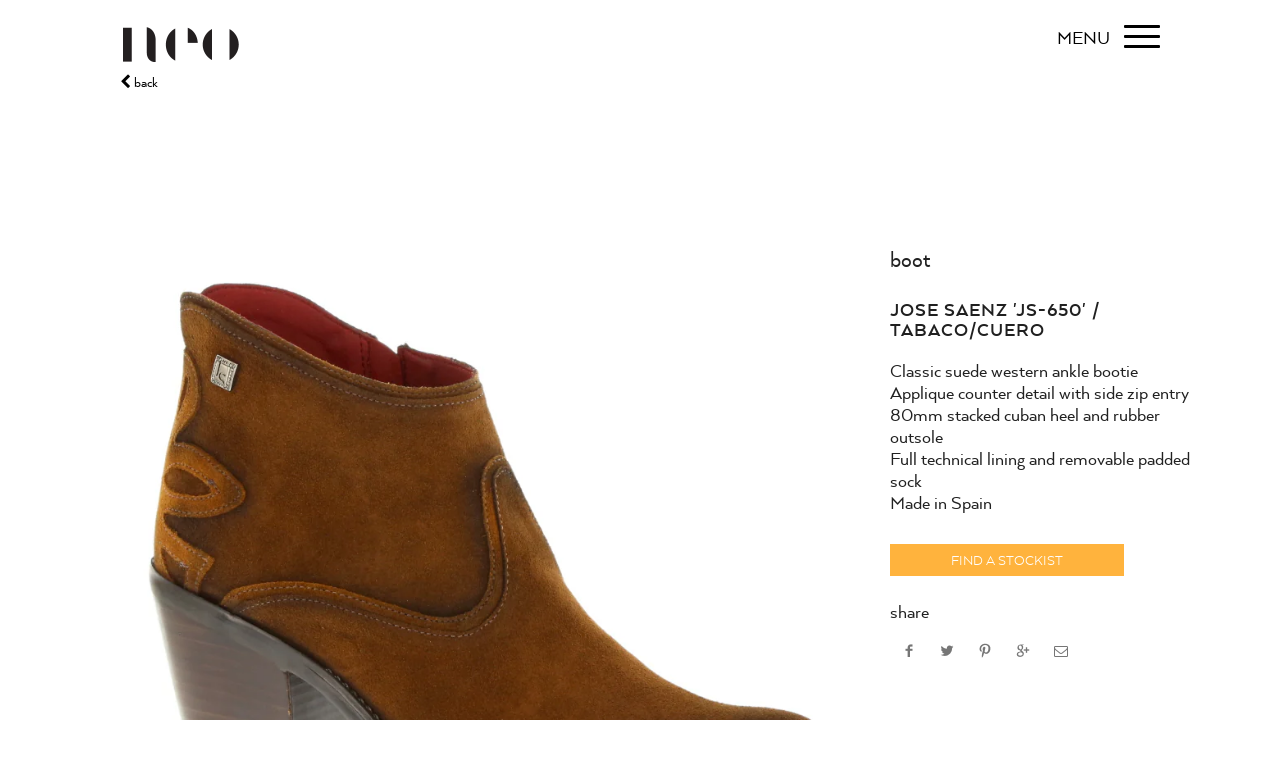

--- FILE ---
content_type: text/html; charset=utf-8
request_url: https://www.neo.shoes/products/jose-saenz-js-650-tabaco-cuero
body_size: 20496
content:
<!doctype html>
<!--[if IE 8 ]>    <html lang="en" class="no-js ie8"> <![endif]-->
<!--[if (lt IE 8) ]>    <html lang="en" class="no-js ie7"> <![endif]-->
<!--[if (gt IE 9)|!(IE)]><!--> <html lang="en" class="no-js"> <!--<![endif]-->
<head>
  <script type="application/vnd.locksmith+json" data-locksmith>{"version":"v254","locked":false,"initialized":true,"scope":"product","access_granted":true,"access_denied":false,"requires_customer":false,"manual_lock":false,"remote_lock":false,"has_timeout":false,"remote_rendered":null,"hide_resource":false,"hide_links_to_resource":false,"transparent":true,"locks":{"all":[],"opened":[]},"keys":[],"keys_signature":"1d116f3c4e42a8bb5250016030d549a5423f4b8e87ec37c32d3038b8688fedff","state":{"template":"product","theme":118384263326,"product":"jose-saenz-js-650-tabaco-cuero","collection":null,"page":null,"blog":null,"article":null,"app":null},"now":1768810800,"path":"\/products\/jose-saenz-js-650-tabaco-cuero","locale_root_url":"\/","canonical_url":"https:\/\/www.neo.shoes\/products\/jose-saenz-js-650-tabaco-cuero","customer_id":null,"customer_id_signature":"1d116f3c4e42a8bb5250016030d549a5423f4b8e87ec37c32d3038b8688fedff","cart":null}</script><script data-locksmith>!function(){undefined;!function(){var s=window.Locksmith={},e=document.querySelector('script[type="application/vnd.locksmith+json"]'),n=e&&e.innerHTML;if(s.state={},s.util={},s.loading=!1,n)try{s.state=JSON.parse(n)}catch(d){}if(document.addEventListener&&document.querySelector){var o,a,i,t=[76,79,67,75,83,77,73,84,72,49,49],c=function(){a=t.slice(0)},l="style",r=function(e){e&&27!==e.keyCode&&"click"!==e.type||(document.removeEventListener("keydown",r),document.removeEventListener("click",r),o&&document.body.removeChild(o),o=null)};c(),document.addEventListener("keyup",function(e){if(e.keyCode===a[0]){if(clearTimeout(i),a.shift(),0<a.length)return void(i=setTimeout(c,1e3));c(),r(),(o=document.createElement("div"))[l].width="50%",o[l].maxWidth="1000px",o[l].height="85%",o[l].border="1px rgba(0, 0, 0, 0.2) solid",o[l].background="rgba(255, 255, 255, 0.99)",o[l].borderRadius="4px",o[l].position="fixed",o[l].top="50%",o[l].left="50%",o[l].transform="translateY(-50%) translateX(-50%)",o[l].boxShadow="0 2px 5px rgba(0, 0, 0, 0.3), 0 0 100vh 100vw rgba(0, 0, 0, 0.5)",o[l].zIndex="2147483645";var t=document.createElement("textarea");t.value=JSON.stringify(JSON.parse(n),null,2),t[l].border="none",t[l].display="block",t[l].boxSizing="border-box",t[l].width="100%",t[l].height="100%",t[l].background="transparent",t[l].padding="22px",t[l].fontFamily="monospace",t[l].fontSize="14px",t[l].color="#333",t[l].resize="none",t[l].outline="none",t.readOnly=!0,o.appendChild(t),document.body.appendChild(o),t.addEventListener("click",function(e){e.stopImmediatePropagation()}),t.select(),document.addEventListener("keydown",r),document.addEventListener("click",r)}})}s.isEmbedded=-1!==window.location.search.indexOf("_ab=0&_fd=0&_sc=1"),s.path=s.state.path||window.location.pathname,s.basePath=s.state.locale_root_url.concat("/apps/locksmith").replace(/^\/\//,"/"),s.reloading=!1,s.util.console=window.console||{log:function(){},error:function(){}},s.util.makeUrl=function(e,t){var n,o=s.basePath+e,a=[],i=s.cache();for(n in i)a.push(n+"="+encodeURIComponent(i[n]));for(n in t)a.push(n+"="+encodeURIComponent(t[n]));return s.state.customer_id&&(a.push("customer_id="+encodeURIComponent(s.state.customer_id)),a.push("customer_id_signature="+encodeURIComponent(s.state.customer_id_signature))),o+=(-1===o.indexOf("?")?"?":"&")+a.join("&")},s._initializeCallbacks=[],s.on=function(e,t){if("initialize"!==e)throw'Locksmith.on() currently only supports the "initialize" event';s._initializeCallbacks.push(t)},s.initializeSession=function(e){if(!s.isEmbedded){var t=!1,n=!0,o=!0;(e=e||{}).silent&&(o=n=!(t=!0)),s.ping({silent:t,spinner:n,reload:o,callback:function(){s._initializeCallbacks.forEach(function(e){e()})}})}},s.cache=function(e){var t={};try{var n=function a(e){return(document.cookie.match("(^|; )"+e+"=([^;]*)")||0)[2]};t=JSON.parse(decodeURIComponent(n("locksmith-params")||"{}"))}catch(d){}if(e){for(var o in e)t[o]=e[o];document.cookie="locksmith-params=; expires=Thu, 01 Jan 1970 00:00:00 GMT; path=/",document.cookie="locksmith-params="+encodeURIComponent(JSON.stringify(t))+"; path=/"}return t},s.cache.cart=s.state.cart,s.cache.cartLastSaved=null,s.params=s.cache(),s.util.reload=function(){s.reloading=!0;try{window.location.href=window.location.href.replace(/#.*/,"")}catch(d){s.util.console.error("Preferred reload method failed",d),window.location.reload()}},s.cache.saveCart=function(e){if(!s.cache.cart||s.cache.cart===s.cache.cartLastSaved)return e?e():null;var t=s.cache.cartLastSaved;s.cache.cartLastSaved=s.cache.cart,fetch("/cart/update.js",{method:"POST",headers:{"Content-Type":"application/json",Accept:"application/json"},body:JSON.stringify({attributes:{locksmith:s.cache.cart}})}).then(function(e){if(!e.ok)throw new Error("Cart update failed: "+e.status);return e.json()}).then(function(){e&&e()})["catch"](function(e){if(s.cache.cartLastSaved=t,!s.reloading)throw e})},s.util.spinnerHTML='<style>body{background:#FFF}@keyframes spin{from{transform:rotate(0deg)}to{transform:rotate(360deg)}}#loading{display:flex;width:100%;height:50vh;color:#777;align-items:center;justify-content:center}#loading .spinner{display:block;animation:spin 600ms linear infinite;position:relative;width:50px;height:50px}#loading .spinner-ring{stroke:currentColor;stroke-dasharray:100%;stroke-width:2px;stroke-linecap:round;fill:none}</style><div id="loading"><div class="spinner"><svg width="100%" height="100%"><svg preserveAspectRatio="xMinYMin"><circle class="spinner-ring" cx="50%" cy="50%" r="45%"></circle></svg></svg></div></div>',s.util.clobberBody=function(e){document.body.innerHTML=e},s.util.clobberDocument=function(e){e.responseText&&(e=e.responseText),document.documentElement&&document.removeChild(document.documentElement);var t=document.open("text/html","replace");t.writeln(e),t.close(),setTimeout(function(){var e=t.querySelector("[autofocus]");e&&e.focus()},100)},s.util.serializeForm=function(e){if(e&&"FORM"===e.nodeName){var t,n,o={};for(t=e.elements.length-1;0<=t;t-=1)if(""!==e.elements[t].name)switch(e.elements[t].nodeName){case"INPUT":switch(e.elements[t].type){default:case"text":case"hidden":case"password":case"button":case"reset":case"submit":o[e.elements[t].name]=e.elements[t].value;break;case"checkbox":case"radio":e.elements[t].checked&&(o[e.elements[t].name]=e.elements[t].value);break;case"file":}break;case"TEXTAREA":o[e.elements[t].name]=e.elements[t].value;break;case"SELECT":switch(e.elements[t].type){case"select-one":o[e.elements[t].name]=e.elements[t].value;break;case"select-multiple":for(n=e.elements[t].options.length-1;0<=n;n-=1)e.elements[t].options[n].selected&&(o[e.elements[t].name]=e.elements[t].options[n].value)}break;case"BUTTON":switch(e.elements[t].type){case"reset":case"submit":case"button":o[e.elements[t].name]=e.elements[t].value}}return o}},s.util.on=function(e,i,s,t){t=t||document;var c="locksmith-"+e+i,n=function(e){var t=e.target,n=e.target.parentElement,o=t&&t.className&&(t.className.baseVal||t.className)||"",a=n&&n.className&&(n.className.baseVal||n.className)||"";("string"==typeof o&&-1!==o.split(/\s+/).indexOf(i)||"string"==typeof a&&-1!==a.split(/\s+/).indexOf(i))&&!e[c]&&(e[c]=!0,s(e))};t.attachEvent?t.attachEvent(e,n):t.addEventListener(e,n,!1)},s.util.enableActions=function(e){s.util.on("click","locksmith-action",function(e){e.preventDefault();var t=e.target;t.dataset.confirmWith&&!confirm(t.dataset.confirmWith)||(t.disabled=!0,t.innerText=t.dataset.disableWith,s.post("/action",t.dataset.locksmithParams,{spinner:!1,type:"text",success:function(e){(e=JSON.parse(e.responseText)).message&&alert(e.message),s.util.reload()}}))},e)},s.util.inject=function(e,t){var n=["data","locksmith","append"];if(-1!==t.indexOf(n.join("-"))){var o=document.createElement("div");o.innerHTML=t,e.appendChild(o)}else e.innerHTML=t;var a,i,s=e.querySelectorAll("script");for(i=0;i<s.length;++i){a=s[i];var c=document.createElement("script");if(a.type&&(c.type=a.type),a.src)c.src=a.src;else{var l=document.createTextNode(a.innerHTML);c.appendChild(l)}e.appendChild(c)}var r=e.querySelector("[autofocus]");r&&r.focus()},s.post=function(e,t,n){!1!==(n=n||{}).spinner&&s.util.clobberBody(s.util.spinnerHTML);var o={};n.container===document?(o.layout=1,n.success=function(e){s.util.clobberDocument(e)}):n.container&&(o.layout=0,n.success=function(e){var t=document.getElementById(n.container);s.util.inject(t,e),t.id===t.firstChild.id&&t.parentElement.replaceChild(t.firstChild,t)}),n.form_type&&(t.form_type=n.form_type),n.include_layout_classes!==undefined&&(t.include_layout_classes=n.include_layout_classes),n.lock_id!==undefined&&(t.lock_id=n.lock_id),s.loading=!0;var a=s.util.makeUrl(e,o),i="json"===n.type||"text"===n.type;fetch(a,{method:"POST",headers:{"Content-Type":"application/json",Accept:i?"application/json":"text/html"},body:JSON.stringify(t)}).then(function(e){if(!e.ok)throw new Error("Request failed: "+e.status);return e.text()}).then(function(e){var t=n.success||s.util.clobberDocument;t(i?{responseText:e}:e)})["catch"](function(e){if(!s.reloading)if("dashboard.weglot.com"!==window.location.host){if(!n.silent)throw alert("Something went wrong! Please refresh and try again."),e;console.error(e)}else console.error(e)})["finally"](function(){s.loading=!1})},s.postResource=function(e,t){e.path=s.path,e.search=window.location.search,e.state=s.state,e.passcode&&(e.passcode=e.passcode.trim()),e.email&&(e.email=e.email.trim()),e.state.cart=s.cache.cart,e.locksmith_json=s.jsonTag,e.locksmith_json_signature=s.jsonTagSignature,s.post("/resource",e,t)},s.ping=function(e){if(!s.isEmbedded){e=e||{};var t=function(){e.reload?s.util.reload():"function"==typeof e.callback&&e.callback()};s.post("/ping",{path:s.path,search:window.location.search,state:s.state},{spinner:!!e.spinner,silent:"undefined"==typeof e.silent||e.silent,type:"text",success:function(e){e&&e.responseText?((e=JSON.parse(e.responseText)).messages&&0<e.messages.length&&s.showMessages(e.messages),e.cart&&s.cache.cart!==e.cart?(s.cache.cart=e.cart,s.cache.saveCart(function(){t(),e.cart&&e.cart.match(/^.+:/)&&s.util.reload()})):t()):console.error("[Locksmith] Invalid result in ping callback:",e)}})}},s.timeoutMonitor=function(){var e=s.cache.cart;s.ping({callback:function(){e!==s.cache.cart||setTimeout(function(){s.timeoutMonitor()},6e4)}})},s.showMessages=function(e){var t=document.createElement("div");t.style.position="fixed",t.style.left=0,t.style.right=0,t.style.bottom="-50px",t.style.opacity=0,t.style.background="#191919",t.style.color="#ddd",t.style.transition="bottom 0.2s, opacity 0.2s",t.style.zIndex=999999,t.innerHTML="        <style>          .locksmith-ab .locksmith-b { display: none; }          .locksmith-ab.toggled .locksmith-b { display: flex; }          .locksmith-ab.toggled .locksmith-a { display: none; }          .locksmith-flex { display: flex; flex-wrap: wrap; justify-content: space-between; align-items: center; padding: 10px 20px; }          .locksmith-message + .locksmith-message { border-top: 1px #555 solid; }          .locksmith-message a { color: inherit; font-weight: bold; }          .locksmith-message a:hover { color: inherit; opacity: 0.8; }          a.locksmith-ab-toggle { font-weight: inherit; text-decoration: underline; }          .locksmith-text { flex-grow: 1; }          .locksmith-cta { flex-grow: 0; text-align: right; }          .locksmith-cta button { transform: scale(0.8); transform-origin: left; }          .locksmith-cta > * { display: block; }          .locksmith-cta > * + * { margin-top: 10px; }          .locksmith-message a.locksmith-close { flex-grow: 0; text-decoration: none; margin-left: 15px; font-size: 30px; font-family: monospace; display: block; padding: 2px 10px; }                    @media screen and (max-width: 600px) {            .locksmith-wide-only { display: none !important; }            .locksmith-flex { padding: 0 15px; }            .locksmith-flex > * { margin-top: 5px; margin-bottom: 5px; }            .locksmith-cta { text-align: left; }          }                    @media screen and (min-width: 601px) {            .locksmith-narrow-only { display: none !important; }          }        </style>      "+e.map(function(e){return'<div class="locksmith-message">'+e+"</div>"}).join(""),document.body.appendChild(t),document.body.style.position="relative",document.body.parentElement.style.paddingBottom=t.offsetHeight+"px",setTimeout(function(){t.style.bottom=0,t.style.opacity=1},50),s.util.on("click","locksmith-ab-toggle",function(e){e.preventDefault();for(var t=e.target.parentElement;-1===t.className.split(" ").indexOf("locksmith-ab");)t=t.parentElement;-1!==t.className.split(" ").indexOf("toggled")?t.className=t.className.replace("toggled",""):t.className=t.className+" toggled"}),s.util.enableActions(t)}}()}();</script>
      <script data-locksmith>Locksmith.cache.cart=null</script>

  <script data-locksmith>Locksmith.jsonTag="{\"version\":\"v254\",\"locked\":false,\"initialized\":true,\"scope\":\"product\",\"access_granted\":true,\"access_denied\":false,\"requires_customer\":false,\"manual_lock\":false,\"remote_lock\":false,\"has_timeout\":false,\"remote_rendered\":null,\"hide_resource\":false,\"hide_links_to_resource\":false,\"transparent\":true,\"locks\":{\"all\":[],\"opened\":[]},\"keys\":[],\"keys_signature\":\"1d116f3c4e42a8bb5250016030d549a5423f4b8e87ec37c32d3038b8688fedff\",\"state\":{\"template\":\"product\",\"theme\":118384263326,\"product\":\"jose-saenz-js-650-tabaco-cuero\",\"collection\":null,\"page\":null,\"blog\":null,\"article\":null,\"app\":null},\"now\":1768810800,\"path\":\"\\\/products\\\/jose-saenz-js-650-tabaco-cuero\",\"locale_root_url\":\"\\\/\",\"canonical_url\":\"https:\\\/\\\/www.neo.shoes\\\/products\\\/jose-saenz-js-650-tabaco-cuero\",\"customer_id\":null,\"customer_id_signature\":\"1d116f3c4e42a8bb5250016030d549a5423f4b8e87ec37c32d3038b8688fedff\",\"cart\":null}";Locksmith.jsonTagSignature="0177e72344316c30f403a511419d4ed5a67bfd2d23422f43d2fe9c364a48e88d"</script>
  <meta name="google-site-verification" content="OVtxUaW4lsTE6ZDHqBGpaUvtRdW5GIhYrVLlZV3t8bc" />
  
  <link rel="shortcut icon" href="//www.neo.shoes/cdn/shop/t/14/assets/favicon.png?v=113875086784804210411611987932" type="image/x-icon" />
  

  
  <link rel="apple-touch-icon-precomposed" href="//www.neo.shoes/cdn/shop/t/14/assets/iphone_icon.png?v=88791923796628668571611987944" />
  

  
  <link rel="apple-touch-icon-precomposed" sizes="114x114" href="//www.neo.shoes/cdn/shop/t/14/assets/iphone_icon_retina.png?v=99160698005898480551611987945" />
  

  
  <link rel="apple-touch-icon-precomposed" sizes="72x72" href="//www.neo.shoes/cdn/shop/t/14/assets/ipad_icon.png?v=46595713179285945681611987943" />
  

  
  <link rel="apple-touch-icon-precomposed" sizes="144x144" href="//www.neo.shoes/cdn/shop/t/14/assets/ipad_icon_retina.png?v=131128156287050322351611987944" />
  

  <meta charset="UTF-8">
  <meta http-equiv="Content-Type" content="text/html; charset=utf-8">
  <meta name="viewport" content="width=device-width, initial-scale=1, minimum-scale=1, maximum-scale=1" />
  <link rel="canonical" href="https://www.neo.shoes/products/jose-saenz-js-650-tabaco-cuero" />

  
<meta name="description" content="Classic suede western ankle bootieApplique counter detail with side zip entry80mm stacked cuban heel and rubber outsoleFull technical lining and removable padded sockMade in Spain" />


  
  <title>Jose Saenz &#39;JS-650&#39; / Tabaco/Cuero | Neo</title>
  

  


  <meta property="og:url" content="https://www.neo.shoes/products/jose-saenz-js-650-tabaco-cuero" /><meta property="og:title" content="Jose Saenz 'JS-650' / Tabaco/Cuero" />
<meta property="og:description" content="Classic suede western ankle bootieApplique counter detail with side zip entry80mm stacked cuban heel and rubber outsoleFull technical lining and removable padded sockMade in Spain" />
<meta property="og:image" content="//www.neo.shoes/cdn/shop/products/JS-650-Tabaco_Cuero-BWeb01_medium.jpg?v=1596370234" />

  <link href="//maxcdn.bootstrapcdn.com/font-awesome/4.2.0/css/font-awesome.min.css" rel="stylesheet" type="text/css" media="all" />
  <link href="//www.neo.shoes/cdn/shop/t/14/assets/main.min.scss.css?v=166502973615736410391760783472" rel="stylesheet" type="text/css" media="all" />
  
  
  <link href="//www.neo.shoes/cdn/shop/t/14/assets/custom-style.scss.css?v=123528176262083887661702185952" rel="stylesheet" type="text/css" media="all" />

  
  <!--[if IE 8 ]> <link href="//www.neo.shoes/cdn/shop/t/14/assets/ie8.scss.css?v=102833963389796070381611987941" rel="stylesheet" type="text/css" media="all" /> <![endif]-->
  
  <!--[if lt IE 9]>
  <script src="//www.neo.shoes/cdn/shop/t/14/assets/html5shiv.js?v=136776951196746055841611987937"></script>
  <script src="//www.neo.shoes/cdn/shop/t/14/assets/respond.min.js?v=180737699441332856901611987981"></script>
  <link href="//www.neo.shoes/cdn/shop/t/14/assets/respond-proxy.html" id="respond-proxy" rel="respond-proxy" />
  <link href="https://www.neo.shoes/pages/respond-js" id="respond-redirect" rel="respond-redirect" />
  <script src="https://www.neo.shoes/pages/respond-js" type="text/javascript"></script>
  <![endif]-->

  <script>
  
  
  
  
  
  
  
  window.productspg_featured_style = 'carousel';
  window.productspg_featured_scroll = true;
  
  
  
  
  window.ajax_add_to_cart = true;
  window.notify_ie7_page = '';
  window.loader_gif = '//www.neo.shoes/cdn/shop/t/14/assets/loader.gif?v=147071982126738704471611987956';
  window.blank_gif = '//www.neo.shoes/cdn/shop/t/14/assets/blank.gif?v=164826798765693215961611987918';
  window.money_format = "<span class=hidden>${{ amount }}</span>";
  window.show_multiple_currencies = false;
  window.asset_url = '';
  window.swatch_color = false;
  window.swatch_size = false;
  window.grid_height = 320;
  window.list_height = 360;
  window.enable_filter_multiple_choice = false;
</script>

  <script src="//www.neo.shoes/cdn/shopifycloud/storefront/assets/themes_support/shopify_common-5f594365.js" type="text/javascript"></script>
  <script src="//www.neo.shoes/cdn/shop/t/14/assets/main-head.min.js?v=120302823911216236831611988007" type="text/javascript"></script>


  
  
  

  <script>window.performance && window.performance.mark && window.performance.mark('shopify.content_for_header.start');</script><meta id="shopify-digital-wallet" name="shopify-digital-wallet" content="/16952523/digital_wallets/dialog">
<meta name="shopify-checkout-api-token" content="4ec2289a2b4060489284754d2a512190">
<meta id="in-context-paypal-metadata" data-shop-id="16952523" data-venmo-supported="false" data-environment="production" data-locale="en_US" data-paypal-v4="true" data-currency="AUD">
<link rel="alternate" type="application/json+oembed" href="https://www.neo.shoes/products/jose-saenz-js-650-tabaco-cuero.oembed">
<script async="async" src="/checkouts/internal/preloads.js?locale=en-AU"></script>
<script id="shopify-features" type="application/json">{"accessToken":"4ec2289a2b4060489284754d2a512190","betas":["rich-media-storefront-analytics"],"domain":"www.neo.shoes","predictiveSearch":true,"shopId":16952523,"locale":"en"}</script>
<script>var Shopify = Shopify || {};
Shopify.shop = "neo-shoe-corporation.myshopify.com";
Shopify.locale = "en";
Shopify.currency = {"active":"AUD","rate":"1.0"};
Shopify.country = "AU";
Shopify.theme = {"name":"Neo - Updated Font \u0026 Wholesale Collection Feb 2021","id":118384263326,"schema_name":null,"schema_version":null,"theme_store_id":null,"role":"main"};
Shopify.theme.handle = "null";
Shopify.theme.style = {"id":null,"handle":null};
Shopify.cdnHost = "www.neo.shoes/cdn";
Shopify.routes = Shopify.routes || {};
Shopify.routes.root = "/";</script>
<script type="module">!function(o){(o.Shopify=o.Shopify||{}).modules=!0}(window);</script>
<script>!function(o){function n(){var o=[];function n(){o.push(Array.prototype.slice.apply(arguments))}return n.q=o,n}var t=o.Shopify=o.Shopify||{};t.loadFeatures=n(),t.autoloadFeatures=n()}(window);</script>
<script id="shop-js-analytics" type="application/json">{"pageType":"product"}</script>
<script defer="defer" async type="module" src="//www.neo.shoes/cdn/shopifycloud/shop-js/modules/v2/client.init-shop-cart-sync_C5BV16lS.en.esm.js"></script>
<script defer="defer" async type="module" src="//www.neo.shoes/cdn/shopifycloud/shop-js/modules/v2/chunk.common_CygWptCX.esm.js"></script>
<script type="module">
  await import("//www.neo.shoes/cdn/shopifycloud/shop-js/modules/v2/client.init-shop-cart-sync_C5BV16lS.en.esm.js");
await import("//www.neo.shoes/cdn/shopifycloud/shop-js/modules/v2/chunk.common_CygWptCX.esm.js");

  window.Shopify.SignInWithShop?.initShopCartSync?.({"fedCMEnabled":true,"windoidEnabled":true});

</script>
<script>(function() {
  var isLoaded = false;
  function asyncLoad() {
    if (isLoaded) return;
    isLoaded = true;
    var urls = ["https:\/\/chimpstatic.com\/mcjs-connected\/js\/users\/f84d2e61821cee3ba45396624\/2b65c1b410422054bc02eb48b.js?shop=neo-shoe-corporation.myshopify.com"];
    for (var i = 0; i < urls.length; i++) {
      var s = document.createElement('script');
      s.type = 'text/javascript';
      s.async = true;
      s.src = urls[i];
      var x = document.getElementsByTagName('script')[0];
      x.parentNode.insertBefore(s, x);
    }
  };
  if(window.attachEvent) {
    window.attachEvent('onload', asyncLoad);
  } else {
    window.addEventListener('load', asyncLoad, false);
  }
})();</script>
<script id="__st">var __st={"a":16952523,"offset":28800,"reqid":"7d2a763a-c8a8-4ed4-aa41-fbd2205883cf-1768810800","pageurl":"www.neo.shoes\/products\/jose-saenz-js-650-tabaco-cuero","u":"2c192e2e32a1","p":"product","rtyp":"product","rid":5522654036126};</script>
<script>window.ShopifyPaypalV4VisibilityTracking = true;</script>
<script id="captcha-bootstrap">!function(){'use strict';const t='contact',e='account',n='new_comment',o=[[t,t],['blogs',n],['comments',n],[t,'customer']],c=[[e,'customer_login'],[e,'guest_login'],[e,'recover_customer_password'],[e,'create_customer']],r=t=>t.map((([t,e])=>`form[action*='/${t}']:not([data-nocaptcha='true']) input[name='form_type'][value='${e}']`)).join(','),a=t=>()=>t?[...document.querySelectorAll(t)].map((t=>t.form)):[];function s(){const t=[...o],e=r(t);return a(e)}const i='password',u='form_key',d=['recaptcha-v3-token','g-recaptcha-response','h-captcha-response',i],f=()=>{try{return window.sessionStorage}catch{return}},m='__shopify_v',_=t=>t.elements[u];function p(t,e,n=!1){try{const o=window.sessionStorage,c=JSON.parse(o.getItem(e)),{data:r}=function(t){const{data:e,action:n}=t;return t[m]||n?{data:e,action:n}:{data:t,action:n}}(c);for(const[e,n]of Object.entries(r))t.elements[e]&&(t.elements[e].value=n);n&&o.removeItem(e)}catch(o){console.error('form repopulation failed',{error:o})}}const l='form_type',E='cptcha';function T(t){t.dataset[E]=!0}const w=window,h=w.document,L='Shopify',v='ce_forms',y='captcha';let A=!1;((t,e)=>{const n=(g='f06e6c50-85a8-45c8-87d0-21a2b65856fe',I='https://cdn.shopify.com/shopifycloud/storefront-forms-hcaptcha/ce_storefront_forms_captcha_hcaptcha.v1.5.2.iife.js',D={infoText:'Protected by hCaptcha',privacyText:'Privacy',termsText:'Terms'},(t,e,n)=>{const o=w[L][v],c=o.bindForm;if(c)return c(t,g,e,D).then(n);var r;o.q.push([[t,g,e,D],n]),r=I,A||(h.body.append(Object.assign(h.createElement('script'),{id:'captcha-provider',async:!0,src:r})),A=!0)});var g,I,D;w[L]=w[L]||{},w[L][v]=w[L][v]||{},w[L][v].q=[],w[L][y]=w[L][y]||{},w[L][y].protect=function(t,e){n(t,void 0,e),T(t)},Object.freeze(w[L][y]),function(t,e,n,w,h,L){const[v,y,A,g]=function(t,e,n){const i=e?o:[],u=t?c:[],d=[...i,...u],f=r(d),m=r(i),_=r(d.filter((([t,e])=>n.includes(e))));return[a(f),a(m),a(_),s()]}(w,h,L),I=t=>{const e=t.target;return e instanceof HTMLFormElement?e:e&&e.form},D=t=>v().includes(t);t.addEventListener('submit',(t=>{const e=I(t);if(!e)return;const n=D(e)&&!e.dataset.hcaptchaBound&&!e.dataset.recaptchaBound,o=_(e),c=g().includes(e)&&(!o||!o.value);(n||c)&&t.preventDefault(),c&&!n&&(function(t){try{if(!f())return;!function(t){const e=f();if(!e)return;const n=_(t);if(!n)return;const o=n.value;o&&e.removeItem(o)}(t);const e=Array.from(Array(32),(()=>Math.random().toString(36)[2])).join('');!function(t,e){_(t)||t.append(Object.assign(document.createElement('input'),{type:'hidden',name:u})),t.elements[u].value=e}(t,e),function(t,e){const n=f();if(!n)return;const o=[...t.querySelectorAll(`input[type='${i}']`)].map((({name:t})=>t)),c=[...d,...o],r={};for(const[a,s]of new FormData(t).entries())c.includes(a)||(r[a]=s);n.setItem(e,JSON.stringify({[m]:1,action:t.action,data:r}))}(t,e)}catch(e){console.error('failed to persist form',e)}}(e),e.submit())}));const S=(t,e)=>{t&&!t.dataset[E]&&(n(t,e.some((e=>e===t))),T(t))};for(const o of['focusin','change'])t.addEventListener(o,(t=>{const e=I(t);D(e)&&S(e,y())}));const B=e.get('form_key'),M=e.get(l),P=B&&M;t.addEventListener('DOMContentLoaded',(()=>{const t=y();if(P)for(const e of t)e.elements[l].value===M&&p(e,B);[...new Set([...A(),...v().filter((t=>'true'===t.dataset.shopifyCaptcha))])].forEach((e=>S(e,t)))}))}(h,new URLSearchParams(w.location.search),n,t,e,['guest_login'])})(!0,!0)}();</script>
<script integrity="sha256-4kQ18oKyAcykRKYeNunJcIwy7WH5gtpwJnB7kiuLZ1E=" data-source-attribution="shopify.loadfeatures" defer="defer" src="//www.neo.shoes/cdn/shopifycloud/storefront/assets/storefront/load_feature-a0a9edcb.js" crossorigin="anonymous"></script>
<script data-source-attribution="shopify.dynamic_checkout.dynamic.init">var Shopify=Shopify||{};Shopify.PaymentButton=Shopify.PaymentButton||{isStorefrontPortableWallets:!0,init:function(){window.Shopify.PaymentButton.init=function(){};var t=document.createElement("script");t.src="https://www.neo.shoes/cdn/shopifycloud/portable-wallets/latest/portable-wallets.en.js",t.type="module",document.head.appendChild(t)}};
</script>
<script data-source-attribution="shopify.dynamic_checkout.buyer_consent">
  function portableWalletsHideBuyerConsent(e){var t=document.getElementById("shopify-buyer-consent"),n=document.getElementById("shopify-subscription-policy-button");t&&n&&(t.classList.add("hidden"),t.setAttribute("aria-hidden","true"),n.removeEventListener("click",e))}function portableWalletsShowBuyerConsent(e){var t=document.getElementById("shopify-buyer-consent"),n=document.getElementById("shopify-subscription-policy-button");t&&n&&(t.classList.remove("hidden"),t.removeAttribute("aria-hidden"),n.addEventListener("click",e))}window.Shopify?.PaymentButton&&(window.Shopify.PaymentButton.hideBuyerConsent=portableWalletsHideBuyerConsent,window.Shopify.PaymentButton.showBuyerConsent=portableWalletsShowBuyerConsent);
</script>
<script data-source-attribution="shopify.dynamic_checkout.cart.bootstrap">document.addEventListener("DOMContentLoaded",(function(){function t(){return document.querySelector("shopify-accelerated-checkout-cart, shopify-accelerated-checkout")}if(t())Shopify.PaymentButton.init();else{new MutationObserver((function(e,n){t()&&(Shopify.PaymentButton.init(),n.disconnect())})).observe(document.body,{childList:!0,subtree:!0})}}));
</script>
<link id="shopify-accelerated-checkout-styles" rel="stylesheet" media="screen" href="https://www.neo.shoes/cdn/shopifycloud/portable-wallets/latest/accelerated-checkout-backwards-compat.css" crossorigin="anonymous">
<style id="shopify-accelerated-checkout-cart">
        #shopify-buyer-consent {
  margin-top: 1em;
  display: inline-block;
  width: 100%;
}

#shopify-buyer-consent.hidden {
  display: none;
}

#shopify-subscription-policy-button {
  background: none;
  border: none;
  padding: 0;
  text-decoration: underline;
  font-size: inherit;
  cursor: pointer;
}

#shopify-subscription-policy-button::before {
  box-shadow: none;
}

      </style>

<script>window.performance && window.performance.mark && window.performance.mark('shopify.content_for_header.end');</script>


	
    
    <script src="//www.neo.shoes/cdn/shop/t/14/assets/magic360.js?v=96542761279408539161611987961" type="text/javascript"></script>
    <link href="//www.neo.shoes/cdn/shop/t/14/assets/magic360.css?v=152530544627830286701611987960" rel="stylesheet" type="text/css" media="all" />
    <link href="//www.neo.shoes/cdn/shop/t/14/assets/magic360.additional.css?v=106421160312965438651611987959" rel="stylesheet" type="text/css" media="all" />
    <script type="text/javascript">
    Magic360.options = {
		'autospin-direction':'clockwise',
		'columns':36,
		'rows':1,
		'magnify':true,
		'magnifier-width':'200%',
		'magnifier-shape':'inner',
		'fullscreen':false,
		'spin':'drag',
		'speed':60,
		'mousewheel-step':1,
		'autospin-speed':5500,
		'smoothing':true,
		'autospin':'infinite',
		'autospin-start':'load',
		'autospin-stop':'hover',
		'initialize-on':'load',
		'start-column':1,
		'start-row':'auto',
		'loop-column':true,
		'loop-row':false,
		'reverse-column':false,
		'reverse-row':false,
		'column-increment':1,
		'row-increment':1,
		'hint':false
    }
    Magic360.lang = {
		'loading-text':'Loading...',
		'fullscreen-loading-text':'Loading large spin...',
		'hint-text':'Drag to spin',
		'mobile-hint-text':'Swipe to spin'
    }
    </script>
    

<link href="https://monorail-edge.shopifysvc.com" rel="dns-prefetch">
<script>(function(){if ("sendBeacon" in navigator && "performance" in window) {try {var session_token_from_headers = performance.getEntriesByType('navigation')[0].serverTiming.find(x => x.name == '_s').description;} catch {var session_token_from_headers = undefined;}var session_cookie_matches = document.cookie.match(/_shopify_s=([^;]*)/);var session_token_from_cookie = session_cookie_matches && session_cookie_matches.length === 2 ? session_cookie_matches[1] : "";var session_token = session_token_from_headers || session_token_from_cookie || "";function handle_abandonment_event(e) {var entries = performance.getEntries().filter(function(entry) {return /monorail-edge.shopifysvc.com/.test(entry.name);});if (!window.abandonment_tracked && entries.length === 0) {window.abandonment_tracked = true;var currentMs = Date.now();var navigation_start = performance.timing.navigationStart;var payload = {shop_id: 16952523,url: window.location.href,navigation_start,duration: currentMs - navigation_start,session_token,page_type: "product"};window.navigator.sendBeacon("https://monorail-edge.shopifysvc.com/v1/produce", JSON.stringify({schema_id: "online_store_buyer_site_abandonment/1.1",payload: payload,metadata: {event_created_at_ms: currentMs,event_sent_at_ms: currentMs}}));}}window.addEventListener('pagehide', handle_abandonment_event);}}());</script>
<script id="web-pixels-manager-setup">(function e(e,d,r,n,o){if(void 0===o&&(o={}),!Boolean(null===(a=null===(i=window.Shopify)||void 0===i?void 0:i.analytics)||void 0===a?void 0:a.replayQueue)){var i,a;window.Shopify=window.Shopify||{};var t=window.Shopify;t.analytics=t.analytics||{};var s=t.analytics;s.replayQueue=[],s.publish=function(e,d,r){return s.replayQueue.push([e,d,r]),!0};try{self.performance.mark("wpm:start")}catch(e){}var l=function(){var e={modern:/Edge?\/(1{2}[4-9]|1[2-9]\d|[2-9]\d{2}|\d{4,})\.\d+(\.\d+|)|Firefox\/(1{2}[4-9]|1[2-9]\d|[2-9]\d{2}|\d{4,})\.\d+(\.\d+|)|Chrom(ium|e)\/(9{2}|\d{3,})\.\d+(\.\d+|)|(Maci|X1{2}).+ Version\/(15\.\d+|(1[6-9]|[2-9]\d|\d{3,})\.\d+)([,.]\d+|)( \(\w+\)|)( Mobile\/\w+|) Safari\/|Chrome.+OPR\/(9{2}|\d{3,})\.\d+\.\d+|(CPU[ +]OS|iPhone[ +]OS|CPU[ +]iPhone|CPU IPhone OS|CPU iPad OS)[ +]+(15[._]\d+|(1[6-9]|[2-9]\d|\d{3,})[._]\d+)([._]\d+|)|Android:?[ /-](13[3-9]|1[4-9]\d|[2-9]\d{2}|\d{4,})(\.\d+|)(\.\d+|)|Android.+Firefox\/(13[5-9]|1[4-9]\d|[2-9]\d{2}|\d{4,})\.\d+(\.\d+|)|Android.+Chrom(ium|e)\/(13[3-9]|1[4-9]\d|[2-9]\d{2}|\d{4,})\.\d+(\.\d+|)|SamsungBrowser\/([2-9]\d|\d{3,})\.\d+/,legacy:/Edge?\/(1[6-9]|[2-9]\d|\d{3,})\.\d+(\.\d+|)|Firefox\/(5[4-9]|[6-9]\d|\d{3,})\.\d+(\.\d+|)|Chrom(ium|e)\/(5[1-9]|[6-9]\d|\d{3,})\.\d+(\.\d+|)([\d.]+$|.*Safari\/(?![\d.]+ Edge\/[\d.]+$))|(Maci|X1{2}).+ Version\/(10\.\d+|(1[1-9]|[2-9]\d|\d{3,})\.\d+)([,.]\d+|)( \(\w+\)|)( Mobile\/\w+|) Safari\/|Chrome.+OPR\/(3[89]|[4-9]\d|\d{3,})\.\d+\.\d+|(CPU[ +]OS|iPhone[ +]OS|CPU[ +]iPhone|CPU IPhone OS|CPU iPad OS)[ +]+(10[._]\d+|(1[1-9]|[2-9]\d|\d{3,})[._]\d+)([._]\d+|)|Android:?[ /-](13[3-9]|1[4-9]\d|[2-9]\d{2}|\d{4,})(\.\d+|)(\.\d+|)|Mobile Safari.+OPR\/([89]\d|\d{3,})\.\d+\.\d+|Android.+Firefox\/(13[5-9]|1[4-9]\d|[2-9]\d{2}|\d{4,})\.\d+(\.\d+|)|Android.+Chrom(ium|e)\/(13[3-9]|1[4-9]\d|[2-9]\d{2}|\d{4,})\.\d+(\.\d+|)|Android.+(UC? ?Browser|UCWEB|U3)[ /]?(15\.([5-9]|\d{2,})|(1[6-9]|[2-9]\d|\d{3,})\.\d+)\.\d+|SamsungBrowser\/(5\.\d+|([6-9]|\d{2,})\.\d+)|Android.+MQ{2}Browser\/(14(\.(9|\d{2,})|)|(1[5-9]|[2-9]\d|\d{3,})(\.\d+|))(\.\d+|)|K[Aa][Ii]OS\/(3\.\d+|([4-9]|\d{2,})\.\d+)(\.\d+|)/},d=e.modern,r=e.legacy,n=navigator.userAgent;return n.match(d)?"modern":n.match(r)?"legacy":"unknown"}(),u="modern"===l?"modern":"legacy",c=(null!=n?n:{modern:"",legacy:""})[u],f=function(e){return[e.baseUrl,"/wpm","/b",e.hashVersion,"modern"===e.buildTarget?"m":"l",".js"].join("")}({baseUrl:d,hashVersion:r,buildTarget:u}),m=function(e){var d=e.version,r=e.bundleTarget,n=e.surface,o=e.pageUrl,i=e.monorailEndpoint;return{emit:function(e){var a=e.status,t=e.errorMsg,s=(new Date).getTime(),l=JSON.stringify({metadata:{event_sent_at_ms:s},events:[{schema_id:"web_pixels_manager_load/3.1",payload:{version:d,bundle_target:r,page_url:o,status:a,surface:n,error_msg:t},metadata:{event_created_at_ms:s}}]});if(!i)return console&&console.warn&&console.warn("[Web Pixels Manager] No Monorail endpoint provided, skipping logging."),!1;try{return self.navigator.sendBeacon.bind(self.navigator)(i,l)}catch(e){}var u=new XMLHttpRequest;try{return u.open("POST",i,!0),u.setRequestHeader("Content-Type","text/plain"),u.send(l),!0}catch(e){return console&&console.warn&&console.warn("[Web Pixels Manager] Got an unhandled error while logging to Monorail."),!1}}}}({version:r,bundleTarget:l,surface:e.surface,pageUrl:self.location.href,monorailEndpoint:e.monorailEndpoint});try{o.browserTarget=l,function(e){var d=e.src,r=e.async,n=void 0===r||r,o=e.onload,i=e.onerror,a=e.sri,t=e.scriptDataAttributes,s=void 0===t?{}:t,l=document.createElement("script"),u=document.querySelector("head"),c=document.querySelector("body");if(l.async=n,l.src=d,a&&(l.integrity=a,l.crossOrigin="anonymous"),s)for(var f in s)if(Object.prototype.hasOwnProperty.call(s,f))try{l.dataset[f]=s[f]}catch(e){}if(o&&l.addEventListener("load",o),i&&l.addEventListener("error",i),u)u.appendChild(l);else{if(!c)throw new Error("Did not find a head or body element to append the script");c.appendChild(l)}}({src:f,async:!0,onload:function(){if(!function(){var e,d;return Boolean(null===(d=null===(e=window.Shopify)||void 0===e?void 0:e.analytics)||void 0===d?void 0:d.initialized)}()){var d=window.webPixelsManager.init(e)||void 0;if(d){var r=window.Shopify.analytics;r.replayQueue.forEach((function(e){var r=e[0],n=e[1],o=e[2];d.publishCustomEvent(r,n,o)})),r.replayQueue=[],r.publish=d.publishCustomEvent,r.visitor=d.visitor,r.initialized=!0}}},onerror:function(){return m.emit({status:"failed",errorMsg:"".concat(f," has failed to load")})},sri:function(e){var d=/^sha384-[A-Za-z0-9+/=]+$/;return"string"==typeof e&&d.test(e)}(c)?c:"",scriptDataAttributes:o}),m.emit({status:"loading"})}catch(e){m.emit({status:"failed",errorMsg:(null==e?void 0:e.message)||"Unknown error"})}}})({shopId: 16952523,storefrontBaseUrl: "https://www.neo.shoes",extensionsBaseUrl: "https://extensions.shopifycdn.com/cdn/shopifycloud/web-pixels-manager",monorailEndpoint: "https://monorail-edge.shopifysvc.com/unstable/produce_batch",surface: "storefront-renderer",enabledBetaFlags: ["2dca8a86"],webPixelsConfigList: [{"id":"100237470","eventPayloadVersion":"v1","runtimeContext":"LAX","scriptVersion":"1","type":"CUSTOM","privacyPurposes":["ANALYTICS"],"name":"Google Analytics tag (migrated)"},{"id":"shopify-app-pixel","configuration":"{}","eventPayloadVersion":"v1","runtimeContext":"STRICT","scriptVersion":"0450","apiClientId":"shopify-pixel","type":"APP","privacyPurposes":["ANALYTICS","MARKETING"]},{"id":"shopify-custom-pixel","eventPayloadVersion":"v1","runtimeContext":"LAX","scriptVersion":"0450","apiClientId":"shopify-pixel","type":"CUSTOM","privacyPurposes":["ANALYTICS","MARKETING"]}],isMerchantRequest: false,initData: {"shop":{"name":"Neo","paymentSettings":{"currencyCode":"AUD"},"myshopifyDomain":"neo-shoe-corporation.myshopify.com","countryCode":"AU","storefrontUrl":"https:\/\/www.neo.shoes"},"customer":null,"cart":null,"checkout":null,"productVariants":[{"price":{"amount":0.0,"currencyCode":"AUD"},"product":{"title":"Jose Saenz 'JS-650' \/ Tabaco\/Cuero","vendor":"Jose Saenz","id":"5522654036126","untranslatedTitle":"Jose Saenz 'JS-650' \/ Tabaco\/Cuero","url":"\/products\/jose-saenz-js-650-tabaco-cuero","type":"boot"},"id":"35444415496350","image":{"src":"\/\/www.neo.shoes\/cdn\/shop\/products\/JS-650-Tabaco_Cuero-BWeb01.jpg?v=1596370234"},"sku":null,"title":"Default Title","untranslatedTitle":"Default Title"}],"purchasingCompany":null},},"https://www.neo.shoes/cdn","fcfee988w5aeb613cpc8e4bc33m6693e112",{"modern":"","legacy":""},{"shopId":"16952523","storefrontBaseUrl":"https:\/\/www.neo.shoes","extensionBaseUrl":"https:\/\/extensions.shopifycdn.com\/cdn\/shopifycloud\/web-pixels-manager","surface":"storefront-renderer","enabledBetaFlags":"[\"2dca8a86\"]","isMerchantRequest":"false","hashVersion":"fcfee988w5aeb613cpc8e4bc33m6693e112","publish":"custom","events":"[[\"page_viewed\",{}],[\"product_viewed\",{\"productVariant\":{\"price\":{\"amount\":0.0,\"currencyCode\":\"AUD\"},\"product\":{\"title\":\"Jose Saenz 'JS-650' \/ Tabaco\/Cuero\",\"vendor\":\"Jose Saenz\",\"id\":\"5522654036126\",\"untranslatedTitle\":\"Jose Saenz 'JS-650' \/ Tabaco\/Cuero\",\"url\":\"\/products\/jose-saenz-js-650-tabaco-cuero\",\"type\":\"boot\"},\"id\":\"35444415496350\",\"image\":{\"src\":\"\/\/www.neo.shoes\/cdn\/shop\/products\/JS-650-Tabaco_Cuero-BWeb01.jpg?v=1596370234\"},\"sku\":null,\"title\":\"Default Title\",\"untranslatedTitle\":\"Default Title\"}}]]"});</script><script>
  window.ShopifyAnalytics = window.ShopifyAnalytics || {};
  window.ShopifyAnalytics.meta = window.ShopifyAnalytics.meta || {};
  window.ShopifyAnalytics.meta.currency = 'AUD';
  var meta = {"product":{"id":5522654036126,"gid":"gid:\/\/shopify\/Product\/5522654036126","vendor":"Jose Saenz","type":"boot","handle":"jose-saenz-js-650-tabaco-cuero","variants":[{"id":35444415496350,"price":0,"name":"Jose Saenz 'JS-650' \/ Tabaco\/Cuero","public_title":null,"sku":null}],"remote":false},"page":{"pageType":"product","resourceType":"product","resourceId":5522654036126,"requestId":"7d2a763a-c8a8-4ed4-aa41-fbd2205883cf-1768810800"}};
  for (var attr in meta) {
    window.ShopifyAnalytics.meta[attr] = meta[attr];
  }
</script>
<script class="analytics">
  (function () {
    var customDocumentWrite = function(content) {
      var jquery = null;

      if (window.jQuery) {
        jquery = window.jQuery;
      } else if (window.Checkout && window.Checkout.$) {
        jquery = window.Checkout.$;
      }

      if (jquery) {
        jquery('body').append(content);
      }
    };

    var hasLoggedConversion = function(token) {
      if (token) {
        return document.cookie.indexOf('loggedConversion=' + token) !== -1;
      }
      return false;
    }

    var setCookieIfConversion = function(token) {
      if (token) {
        var twoMonthsFromNow = new Date(Date.now());
        twoMonthsFromNow.setMonth(twoMonthsFromNow.getMonth() + 2);

        document.cookie = 'loggedConversion=' + token + '; expires=' + twoMonthsFromNow;
      }
    }

    var trekkie = window.ShopifyAnalytics.lib = window.trekkie = window.trekkie || [];
    if (trekkie.integrations) {
      return;
    }
    trekkie.methods = [
      'identify',
      'page',
      'ready',
      'track',
      'trackForm',
      'trackLink'
    ];
    trekkie.factory = function(method) {
      return function() {
        var args = Array.prototype.slice.call(arguments);
        args.unshift(method);
        trekkie.push(args);
        return trekkie;
      };
    };
    for (var i = 0; i < trekkie.methods.length; i++) {
      var key = trekkie.methods[i];
      trekkie[key] = trekkie.factory(key);
    }
    trekkie.load = function(config) {
      trekkie.config = config || {};
      trekkie.config.initialDocumentCookie = document.cookie;
      var first = document.getElementsByTagName('script')[0];
      var script = document.createElement('script');
      script.type = 'text/javascript';
      script.onerror = function(e) {
        var scriptFallback = document.createElement('script');
        scriptFallback.type = 'text/javascript';
        scriptFallback.onerror = function(error) {
                var Monorail = {
      produce: function produce(monorailDomain, schemaId, payload) {
        var currentMs = new Date().getTime();
        var event = {
          schema_id: schemaId,
          payload: payload,
          metadata: {
            event_created_at_ms: currentMs,
            event_sent_at_ms: currentMs
          }
        };
        return Monorail.sendRequest("https://" + monorailDomain + "/v1/produce", JSON.stringify(event));
      },
      sendRequest: function sendRequest(endpointUrl, payload) {
        // Try the sendBeacon API
        if (window && window.navigator && typeof window.navigator.sendBeacon === 'function' && typeof window.Blob === 'function' && !Monorail.isIos12()) {
          var blobData = new window.Blob([payload], {
            type: 'text/plain'
          });

          if (window.navigator.sendBeacon(endpointUrl, blobData)) {
            return true;
          } // sendBeacon was not successful

        } // XHR beacon

        var xhr = new XMLHttpRequest();

        try {
          xhr.open('POST', endpointUrl);
          xhr.setRequestHeader('Content-Type', 'text/plain');
          xhr.send(payload);
        } catch (e) {
          console.log(e);
        }

        return false;
      },
      isIos12: function isIos12() {
        return window.navigator.userAgent.lastIndexOf('iPhone; CPU iPhone OS 12_') !== -1 || window.navigator.userAgent.lastIndexOf('iPad; CPU OS 12_') !== -1;
      }
    };
    Monorail.produce('monorail-edge.shopifysvc.com',
      'trekkie_storefront_load_errors/1.1',
      {shop_id: 16952523,
      theme_id: 118384263326,
      app_name: "storefront",
      context_url: window.location.href,
      source_url: "//www.neo.shoes/cdn/s/trekkie.storefront.cd680fe47e6c39ca5d5df5f0a32d569bc48c0f27.min.js"});

        };
        scriptFallback.async = true;
        scriptFallback.src = '//www.neo.shoes/cdn/s/trekkie.storefront.cd680fe47e6c39ca5d5df5f0a32d569bc48c0f27.min.js';
        first.parentNode.insertBefore(scriptFallback, first);
      };
      script.async = true;
      script.src = '//www.neo.shoes/cdn/s/trekkie.storefront.cd680fe47e6c39ca5d5df5f0a32d569bc48c0f27.min.js';
      first.parentNode.insertBefore(script, first);
    };
    trekkie.load(
      {"Trekkie":{"appName":"storefront","development":false,"defaultAttributes":{"shopId":16952523,"isMerchantRequest":null,"themeId":118384263326,"themeCityHash":"515567134983859286","contentLanguage":"en","currency":"AUD","eventMetadataId":"df094285-d7e1-4dd7-8c0e-0c6dc3562a0b"},"isServerSideCookieWritingEnabled":true,"monorailRegion":"shop_domain","enabledBetaFlags":["65f19447"]},"Session Attribution":{},"S2S":{"facebookCapiEnabled":false,"source":"trekkie-storefront-renderer","apiClientId":580111}}
    );

    var loaded = false;
    trekkie.ready(function() {
      if (loaded) return;
      loaded = true;

      window.ShopifyAnalytics.lib = window.trekkie;

      var originalDocumentWrite = document.write;
      document.write = customDocumentWrite;
      try { window.ShopifyAnalytics.merchantGoogleAnalytics.call(this); } catch(error) {};
      document.write = originalDocumentWrite;

      window.ShopifyAnalytics.lib.page(null,{"pageType":"product","resourceType":"product","resourceId":5522654036126,"requestId":"7d2a763a-c8a8-4ed4-aa41-fbd2205883cf-1768810800","shopifyEmitted":true});

      var match = window.location.pathname.match(/checkouts\/(.+)\/(thank_you|post_purchase)/)
      var token = match? match[1]: undefined;
      if (!hasLoggedConversion(token)) {
        setCookieIfConversion(token);
        window.ShopifyAnalytics.lib.track("Viewed Product",{"currency":"AUD","variantId":35444415496350,"productId":5522654036126,"productGid":"gid:\/\/shopify\/Product\/5522654036126","name":"Jose Saenz 'JS-650' \/ Tabaco\/Cuero","price":"0.00","sku":null,"brand":"Jose Saenz","variant":null,"category":"boot","nonInteraction":true,"remote":false},undefined,undefined,{"shopifyEmitted":true});
      window.ShopifyAnalytics.lib.track("monorail:\/\/trekkie_storefront_viewed_product\/1.1",{"currency":"AUD","variantId":35444415496350,"productId":5522654036126,"productGid":"gid:\/\/shopify\/Product\/5522654036126","name":"Jose Saenz 'JS-650' \/ Tabaco\/Cuero","price":"0.00","sku":null,"brand":"Jose Saenz","variant":null,"category":"boot","nonInteraction":true,"remote":false,"referer":"https:\/\/www.neo.shoes\/products\/jose-saenz-js-650-tabaco-cuero"});
      }
    });


        var eventsListenerScript = document.createElement('script');
        eventsListenerScript.async = true;
        eventsListenerScript.src = "//www.neo.shoes/cdn/shopifycloud/storefront/assets/shop_events_listener-3da45d37.js";
        document.getElementsByTagName('head')[0].appendChild(eventsListenerScript);

})();</script>
  <script>
  if (!window.ga || (window.ga && typeof window.ga !== 'function')) {
    window.ga = function ga() {
      (window.ga.q = window.ga.q || []).push(arguments);
      if (window.Shopify && window.Shopify.analytics && typeof window.Shopify.analytics.publish === 'function') {
        window.Shopify.analytics.publish("ga_stub_called", {}, {sendTo: "google_osp_migration"});
      }
      console.error("Shopify's Google Analytics stub called with:", Array.from(arguments), "\nSee https://help.shopify.com/manual/promoting-marketing/pixels/pixel-migration#google for more information.");
    };
    if (window.Shopify && window.Shopify.analytics && typeof window.Shopify.analytics.publish === 'function') {
      window.Shopify.analytics.publish("ga_stub_initialized", {}, {sendTo: "google_osp_migration"});
    }
  }
</script>
<script
  defer
  src="https://www.neo.shoes/cdn/shopifycloud/perf-kit/shopify-perf-kit-3.0.4.min.js"
  data-application="storefront-renderer"
  data-shop-id="16952523"
  data-render-region="gcp-us-central1"
  data-page-type="product"
  data-theme-instance-id="118384263326"
  data-theme-name=""
  data-theme-version=""
  data-monorail-region="shop_domain"
  data-resource-timing-sampling-rate="10"
  data-shs="true"
  data-shs-beacon="true"
  data-shs-export-with-fetch="true"
  data-shs-logs-sample-rate="1"
  data-shs-beacon-endpoint="https://www.neo.shoes/api/collect"
></script>
</head>

<body class="templateProduct">
  <div class="box_wrapper">

    <div class="is-mobile visible-xs visible-sm">
  <div class="menu-mobile">
    <div class="is-mobile-nav">
      <div class="nav_close" data-toggle="offcanvas">
        <button class="icomoon-cross"></button>
      </div>
      <ul class="mobile_nav">
        













<li>
  <a href="/">HOME</a>
  
  
  
  
  
</li>

        













<li>
  <a href="/pages/about-neo">ABOUT NEO</a>
  
  
  
  
  
</li>

        













<li>
  <a href="/collections/summer-2025">SUMMER 2025 COLLECTION</a>
  
  
  
  
  
</li>

        













<li>
  <a href="/pages/contact">CONTACT US</a>
  
  
  
  
  
</li>

        
      </ul>       
    </div>
  </div>
</div>
    

    <div id="header-wrapper">
      <header id="header" class="clearfix">
        <div class="top-menu parbase">
  <div id="top-menu">
    <div id="logo-phantom">
    </div>
    <div id="top-menu-column" class="">
      
        <ul id="top-menu-nav">
          
<li class="">
              <a href="/">
                <span>HOME</span>
              </a>
            </li>
          
<li class="">
              <a href="/pages/about-neo">
                <span>ABOUT NEO</span>
              </a>
            </li>
          
<li class="">
              <a href="/collections/summer-2025">
                <span>SUMMER 2025 COLLECTION</span>
              </a>
            </li>
          
<li class="">
              <a href="/pages/contact">
                <span>CONTACT US</span>
              </a>
            </li>
          
      	</ul>
      
    </div>
    <div id="top-menu-social-box" class="">
      <ul class="list-inline">
  
  <li class="top_newletter"><span class="social-icon"><a href="/pages/newsletter-sign-up"><i class="fa fa-envelope"></i><span>newsletter sign up</span></a></span></li>
</ul>
    </div>
    <div id="top-menu-footer">
      <div id="top-menu-footer-elements-bar">
        <div id="open-head-footer">
          <span><i class="fa fa-angle-down" aria-hidden="true"></i></span>
        </div>
        <div class="top-menu-search">
          <a id="top-menu-search">
            <span class="selectorSearch"></span>search<span class="icon-magnifier"></span>
          </a>
        </div>  
      </div>
      <div id="top-menu-footer-elements-box">
        <div id="top-menu-searchblock">
          <form class="search-form" action="/search" method="get">
            <input type="hidden" name="type" value="product" />
            <input id="input-ajax"class="top-input-search" type="text" name="q" value="" accesskey="4" autocomplete="off" placeholder="Type here to search" />
            <div class="search-desc">type and press enter to search
                <br><a href="javascript:void(0);" class="action-search-close">or esc to close</a>
            </div>
          </form>
        </div>
        <div id="top-menu-footer-content">
          <div class="footer-column">
            	
		  </div>
          <div class="footer-column">
            	
		  </div>
          <div class="footer-column">
            	
            
            <div class="footer-link">Copyright &copy; 2026 <a href="/">Neo</a> and All Rights Reserved.</div>
          </div>
        </div>
      </div>
    </div>
  </div>
</div>

      </header>
	  <div class="header_fixed">
  <div class="header_fixed_logo">
    <a href="https://www.neo.shoes" title="Neo">
      
      
      <img class="img-responsive normal_logo" src="//www.neo.shoes/cdn/shop/t/14/assets/logo.png?v=112665348251979656541611987957" alt="Neo" style="width:120px" />
      <img class="img-responsive normal_logo header_invert logo_invert" src="//www.neo.shoes/cdn/shop/t/14/assets/logo.png?v=112665348251979656541611987957" alt="Neo" style="width:120px" />
      
      
    </a>
  </div>
  <div class="header_fixed_right">
    <div class="menu_text">MENU</div>
    <div id="hamburger" class="hamburger hamburger--slider js-hamburger">
      <div class="hamburger-box">
        <div class="hamburger-inner"></div>
      </div>
    </div>
    <div id="hamburger_open" class="hamburger hamburger--slider js-hamburger header_invert">
      <div class="hamburger-box">
        <div class="hamburger-inner"></div>
      </div>
    </div>
  </div>
</div>
    </div>
    <div id="page" class="box">
      <div id="top" class="hidden-xs hidden-sm">
  <div id="slidingbar-area">
    <div id="slidingbar">
      <div class="container">
        <div class="row">
          <div class="col-md-8">
            

            
          </div>
          
          
        </div>
      </div>
    </div>
    <div class="sb-toggle-wrapper"><span class="sb-toggle"></span></div>
  </div>
</div>
      
      
      
      
      <section id="module-content" class="clearfix">
        
        
        
        
        







        
        
        <div id="breadcrumb" class="breadcrumb not-show">
  <div class="container">
    <div class="row">
      <div class="col-sm-8 text-left">
        <div class="breadcrumb-detail clearfix">
          <span itemscope itemtype="http://data-vocabulary.org/Breadcrumb">
            <a itemprop="url" href="/" class="homepage-link">
              <span itemprop="title" class="hide">Neo</span>
              NEO 
            </a>
          </span>
          
          
          <i class="fa fa-angle-right"></i>
          <a href="/collections/types?q=boot" title="boot">boot</a>
          
          <i class="fa fa-angle-right"></i>
          <span itemscope itemtype="http://data-vocabulary.org/Breadcrumb" class="hide">
            <a href="/products/jose-saenz-js-650-tabaco-cuero" itemprop="url">
              <span itemprop="title">Jose Saenz 'JS-650' / Tabaco/Cuero</span>
            </a>
          </span>
          <span class="page-title">Jose Saenz 'JS-650' / Tabaco/Cuero</span>
          
        </div>
      </div>
      <div class="text-left filter">
        <span class="first-text">filter by </span> <span class="view-all">
        > view all 
        
        </span>
        




      </div>
      <div id="close-filter" class="hidden-xs text-right hidden">
        <span class="close-button">x</span>
      </div>

      
      </div>
    </div>
  </div>
</div>

<script>
  $( document ).ready(function() {
    $('.first-text').click(function() {
      $( "#breadcrumb" ).toggleClass("not-show");
      $( ".view-all" ).toggleClass("hidden");
      $( "#close-filter" ).toggleClass("hidden");
    });
    $('.close-button').click(function() {
      $( ".breadcrumb" ).addClass("not-show");
      $( "#close-filter" ).addClass("hidden");
    });

  });
</script>
        
        

            <a class="back-collection" href="javascript:history.go(-1)"><i class="fa fa-chevron-left" aria-hidden="true"></i>back</a>



<div id="col-main" class="container">
  <div itemscope itemtype="http://schema.org/Product">
    <meta itemprop="url" content="https://www.neo.shoes/products/jose-saenz-js-650-tabaco-cuero" />
    
    <div id="product" class="clearfix">
      
      
      <div class="product-images">
        







<div class="MagicToolboxContainer">
    
        
            
            
            
            <a class="Magic360" href="#" data-magic360-options="images: //www.neo.shoes/cdn/shop/products/JS-650-Tabaco_Cuero-BWeb01_1024x1024.jpg?v=18516 //www.neo.shoes/cdn/shop/products/JS-650-Tabaco_Cuero-BWeb02_1024x1024.jpg?v=18516 //www.neo.shoes/cdn/shop/products/JS-650-Tabaco_Cuero-BWeb03_1024x1024.jpg?v=18516 //www.neo.shoes/cdn/shop/products/JS-650-Tabaco_Cuero-BWeb04_1024x1024.jpg?v=18516 //www.neo.shoes/cdn/shop/products/JS-650-Tabaco_Cuero-BWeb05_1024x1024.jpg?v=18516 //www.neo.shoes/cdn/shop/products/JS-650-Tabaco_Cuero-BWeb06_1024x1024.jpg?v=18516 //www.neo.shoes/cdn/shop/products/JS-650-Tabaco_Cuero-BWeb07_1024x1024.jpg?v=18516 //www.neo.shoes/cdn/shop/products/JS-650-Tabaco_Cuero-BWeb08_1024x1024.jpg?v=18516 //www.neo.shoes/cdn/shop/products/JS-650-Tabaco_Cuero-BWeb09_1024x1024.jpg?v=18516 //www.neo.shoes/cdn/shop/products/JS-650-Tabaco_Cuero-BWeb10_1024x1024.jpg?v=18516 //www.neo.shoes/cdn/shop/products/JS-650-Tabaco_Cuero-BWeb11_1024x1024.jpg?v=18516 //www.neo.shoes/cdn/shop/products/JS-650-Tabaco_Cuero-BWeb12_1024x1024.jpg?v=18516 //www.neo.shoes/cdn/shop/products/JS-650-Tabaco_Cuero-BWeb13_1024x1024.jpg?v=18516 //www.neo.shoes/cdn/shop/products/JS-650-Tabaco_Cuero-BWeb14_1024x1024.jpg?v=18516 //www.neo.shoes/cdn/shop/products/JS-650-Tabaco_Cuero-BWeb15_1024x1024.jpg?v=18516 //www.neo.shoes/cdn/shop/products/JS-650-Tabaco_Cuero-BWeb16_1024x1024.jpg?v=18516 //www.neo.shoes/cdn/shop/products/JS-650-Tabaco_Cuero-BWeb17_1024x1024.jpg?v=18516 //www.neo.shoes/cdn/shop/products/JS-650-Tabaco_Cuero-BWeb18_1024x1024.jpg?v=18516 //www.neo.shoes/cdn/shop/products/JS-650-Tabaco_Cuero-BWeb19_1024x1024.jpg?v=18516 //www.neo.shoes/cdn/shop/products/JS-650-Tabaco_Cuero-BWeb20_1024x1024.jpg?v=18516 //www.neo.shoes/cdn/shop/products/JS-650-Tabaco_Cuero-BWeb21_1024x1024.jpg?v=18516 //www.neo.shoes/cdn/shop/products/JS-650-Tabaco_Cuero-BWeb22_1024x1024.jpg?v=18516 //www.neo.shoes/cdn/shop/products/JS-650-Tabaco_Cuero-BWeb23_1024x1024.jpg?v=18516 //www.neo.shoes/cdn/shop/products/JS-650-Tabaco_Cuero-BWeb24_1024x1024.jpg?v=18516 //www.neo.shoes/cdn/shop/products/JS-650-Tabaco_Cuero-BWeb25_1024x1024.jpg?v=18516 //www.neo.shoes/cdn/shop/products/JS-650-Tabaco_Cuero-BWeb26_1024x1024.jpg?v=18516 //www.neo.shoes/cdn/shop/products/JS-650-Tabaco_Cuero-BWeb27_1024x1024.jpg?v=18516 //www.neo.shoes/cdn/shop/products/JS-650-Tabaco_Cuero-BWeb28_1024x1024.jpg?v=18516 //www.neo.shoes/cdn/shop/products/JS-650-Tabaco_Cuero-BWeb29_1024x1024.jpg?v=18516 //www.neo.shoes/cdn/shop/products/JS-650-Tabaco_Cuero-BWeb30_1024x1024.jpg?v=18516 //www.neo.shoes/cdn/shop/products/JS-650-Tabaco_Cuero-BWeb31_1024x1024.jpg?v=18516 //www.neo.shoes/cdn/shop/products/JS-650-Tabaco_Cuero-BWeb32_1024x1024.jpg?v=18516 //www.neo.shoes/cdn/shop/products/JS-650-Tabaco_Cuero-BWeb33_1024x1024.jpg?v=18516 //www.neo.shoes/cdn/shop/products/JS-650-Tabaco_Cuero-BWeb34_1024x1024.jpg?v=18516 //www.neo.shoes/cdn/shop/products/JS-650-Tabaco_Cuero-BWeb35_1024x1024.jpg?v=18516 //www.neo.shoes/cdn/shop/products/JS-650-Tabaco_Cuero-BWeb36_1024x1024.jpg?v=18516; large-images: //www.neo.shoes/cdn/shop/products/JS-650-Tabaco_Cuero-BWeb01_1024x1024.jpg?v=18516 //www.neo.shoes/cdn/shop/products/JS-650-Tabaco_Cuero-BWeb02_1024x1024.jpg?v=18516 //www.neo.shoes/cdn/shop/products/JS-650-Tabaco_Cuero-BWeb03_1024x1024.jpg?v=18516 //www.neo.shoes/cdn/shop/products/JS-650-Tabaco_Cuero-BWeb04_1024x1024.jpg?v=18516 //www.neo.shoes/cdn/shop/products/JS-650-Tabaco_Cuero-BWeb05_1024x1024.jpg?v=18516 //www.neo.shoes/cdn/shop/products/JS-650-Tabaco_Cuero-BWeb06_1024x1024.jpg?v=18516 //www.neo.shoes/cdn/shop/products/JS-650-Tabaco_Cuero-BWeb07_1024x1024.jpg?v=18516 //www.neo.shoes/cdn/shop/products/JS-650-Tabaco_Cuero-BWeb08_1024x1024.jpg?v=18516 //www.neo.shoes/cdn/shop/products/JS-650-Tabaco_Cuero-BWeb09_1024x1024.jpg?v=18516 //www.neo.shoes/cdn/shop/products/JS-650-Tabaco_Cuero-BWeb10_1024x1024.jpg?v=18516 //www.neo.shoes/cdn/shop/products/JS-650-Tabaco_Cuero-BWeb11_1024x1024.jpg?v=18516 //www.neo.shoes/cdn/shop/products/JS-650-Tabaco_Cuero-BWeb12_1024x1024.jpg?v=18516 //www.neo.shoes/cdn/shop/products/JS-650-Tabaco_Cuero-BWeb13_1024x1024.jpg?v=18516 //www.neo.shoes/cdn/shop/products/JS-650-Tabaco_Cuero-BWeb14_1024x1024.jpg?v=18516 //www.neo.shoes/cdn/shop/products/JS-650-Tabaco_Cuero-BWeb15_1024x1024.jpg?v=18516 //www.neo.shoes/cdn/shop/products/JS-650-Tabaco_Cuero-BWeb16_1024x1024.jpg?v=18516 //www.neo.shoes/cdn/shop/products/JS-650-Tabaco_Cuero-BWeb17_1024x1024.jpg?v=18516 //www.neo.shoes/cdn/shop/products/JS-650-Tabaco_Cuero-BWeb18_1024x1024.jpg?v=18516 //www.neo.shoes/cdn/shop/products/JS-650-Tabaco_Cuero-BWeb19_1024x1024.jpg?v=18516 //www.neo.shoes/cdn/shop/products/JS-650-Tabaco_Cuero-BWeb20_1024x1024.jpg?v=18516 //www.neo.shoes/cdn/shop/products/JS-650-Tabaco_Cuero-BWeb21_1024x1024.jpg?v=18516 //www.neo.shoes/cdn/shop/products/JS-650-Tabaco_Cuero-BWeb22_1024x1024.jpg?v=18516 //www.neo.shoes/cdn/shop/products/JS-650-Tabaco_Cuero-BWeb23_1024x1024.jpg?v=18516 //www.neo.shoes/cdn/shop/products/JS-650-Tabaco_Cuero-BWeb24_1024x1024.jpg?v=18516 //www.neo.shoes/cdn/shop/products/JS-650-Tabaco_Cuero-BWeb25_1024x1024.jpg?v=18516 //www.neo.shoes/cdn/shop/products/JS-650-Tabaco_Cuero-BWeb26_1024x1024.jpg?v=18516 //www.neo.shoes/cdn/shop/products/JS-650-Tabaco_Cuero-BWeb27_1024x1024.jpg?v=18516 //www.neo.shoes/cdn/shop/products/JS-650-Tabaco_Cuero-BWeb28_1024x1024.jpg?v=18516 //www.neo.shoes/cdn/shop/products/JS-650-Tabaco_Cuero-BWeb29_1024x1024.jpg?v=18516 //www.neo.shoes/cdn/shop/products/JS-650-Tabaco_Cuero-BWeb30_1024x1024.jpg?v=18516 //www.neo.shoes/cdn/shop/products/JS-650-Tabaco_Cuero-BWeb31_1024x1024.jpg?v=18516 //www.neo.shoes/cdn/shop/products/JS-650-Tabaco_Cuero-BWeb32_1024x1024.jpg?v=18516 //www.neo.shoes/cdn/shop/products/JS-650-Tabaco_Cuero-BWeb33_1024x1024.jpg?v=18516 //www.neo.shoes/cdn/shop/products/JS-650-Tabaco_Cuero-BWeb34_1024x1024.jpg?v=18516 //www.neo.shoes/cdn/shop/products/JS-650-Tabaco_Cuero-BWeb35_1024x1024.jpg?v=18516 //www.neo.shoes/cdn/shop/products/JS-650-Tabaco_Cuero-BWeb36_1024x1024.jpg?v=18516;">
                <img src="//www.neo.shoes/cdn/shop/products/JS-650-Tabaco_Cuero-BWeb01_1024x1024.jpg?v=18516" />
            </a>
        
        
    
</div>
        
      </div>
      	

      <div class="product-sidebar">
        <div class="product_item item-5522654036126">
          <div class="icon_spinner2 svg" style="display:none;">
  <span class="mask"></span>
  <svg version="1.1" xmlns="http://www.w3.org/2000/svg" width="34px" height="34px">
    <circle cx="17" cy="17" r="16" stroke-width="2px" stroke="#aac8ee" fill="none"></circle>
  </svg>
</div>
          <div class="inner">
            <p class="product-type">boot</p>
            <h1 class="title" itemprop="name" content="Jose Saenz 'JS-650' / Tabaco/Cuero">Jose Saenz 'JS-650' / Tabaco/Cuero</h1>

            
            <p class="description"><p><span>Classic suede western ankle bootie</span><br><span>Applique counter detail with side zip entry</span><br><span>80mm stacked cuban heel and rubber outsole</span><br><span>Full technical lining and removable padded sock</span><br><span>Made in Spain</span></p></p>
            
            
            <p id="sku" class="sku-price"  style="display:none;"></p>
            
            
            <a href="//www.neo.shoes/pages/store-locator" class="btn btn-1 act price-btn find-stocklist">
              
              <span class="button3">Find A Stockist</span>
              
            </a>
            
            <div class="sharing-bubble fixed">
              <p class="social-title">share</p>
              



<div class="social-icons" data-permalink="https://www.neo.shoes/products/jose-saenz-js-650-tabaco-cuero">
  <ul class="list-inline">
    
    <li>
      <a target="_blank" href="//www.facebook.com/sharer.php?u=https://www.neo.shoes/products/jose-saenz-js-650-tabaco-cuero" class="social-wrapper">
        <span class="social-icon"><i class="icomoon-facebook"></i></span>
      </a>
    </li>
    

    
    <li>
      <a target="_blank" href="//twitter.com/share?url=https://www.neo.shoes/products/jose-saenz-js-650-tabaco-cuero&amp;text=Jose Saenz 'JS-650' / Tabaco/Cuero" class="social-wrapper">
        <span class="social-icon"><i class="icomoon-twitter"></i></span>
      </a>
    </li>
    
    
    
    <li>
      <a target="_blank" href="//pinterest.com/pin/create/button/?url=https://www.neo.shoes/products/jose-saenz-js-650-tabaco-cuero&amp;media=http://www.neo.shoes/cdn/shop/products/JS-650-Tabaco_Cuero-BWeb01_1024x1024.jpg?v=1596370234&amp;description=Jose Saenz &#39;JS-650&#39; / Tabaco/Cuero" class="social-wrapper">
        <span class="social-icon"><i class="icomoon-pinterest"></i></span>
      </a>
    </li>
    

    
    <li>
      <a target="_blank" href="//plus.google.com/share?url=https://www.neo.shoes/products/jose-saenz-js-650-tabaco-cuero" class="social-wrapper">
        <span class="social-icon"><i class="icomoon-googleplus"></i></span>
      </a>
    </li>
    

    
    <li>
      <a href="mailto:hello@neo.shoes?body=Jose Saenz 'JS-650' / Tabaco/Cuero (https://www.neo.shoes/products/jose-saenz-js-650-tabaco-cuero)" class="social-wrapper">
        <span class="social-icon"><i class="fa fa-envelope-o"></i></span>
      </a>
    </li>
    
  </ul>
</div>

            </div>

            <div style="display:none" itemprop="offers" itemscope itemtype="http://schema.org/Offer">
              <meta itemprop="priceCurrency" content="AUD" />

              
              <link itemprop="availability" href="http://schema.org/InStock" />
              

              <div class="product-price">
                <div id="purchase">
                  <h2 class="detail-price" itemprop="price">
                    <span class="price"><span class=hidden>$0.00</span></span>
                    
                  </h2>
                </div>
              </div>
			  
            </div>
          </div>
          <div style="display:none;" class="cart-group touch-group">
            <ul class="list-inline">
              <li>
                <div class="share sharing-buttons">
                  <i class="icon-cursor"></i>
                  <span>Share</span>

                  <div class="sharing-bubble fixed">
                    



<div class="social-icons" data-permalink="https://www.neo.shoes/products/jose-saenz-js-650-tabaco-cuero">
  <ul class="list-inline">
    
    <li>
      <a target="_blank" href="//www.facebook.com/sharer.php?u=https://www.neo.shoes/products/jose-saenz-js-650-tabaco-cuero" class="social-wrapper">
        <span class="social-icon"><i class="icomoon-facebook"></i></span>
      </a>
    </li>
    

    
    <li>
      <a target="_blank" href="//twitter.com/share?url=https://www.neo.shoes/products/jose-saenz-js-650-tabaco-cuero&amp;text=Jose Saenz 'JS-650' / Tabaco/Cuero" class="social-wrapper">
        <span class="social-icon"><i class="icomoon-twitter"></i></span>
      </a>
    </li>
    
    
    
    <li>
      <a target="_blank" href="//pinterest.com/pin/create/button/?url=https://www.neo.shoes/products/jose-saenz-js-650-tabaco-cuero&amp;media=http://www.neo.shoes/cdn/shop/products/JS-650-Tabaco_Cuero-BWeb01_1024x1024.jpg?v=1596370234&amp;description=Jose Saenz &#39;JS-650&#39; / Tabaco/Cuero" class="social-wrapper">
        <span class="social-icon"><i class="icomoon-pinterest"></i></span>
      </a>
    </li>
    

    
    <li>
      <a target="_blank" href="//plus.google.com/share?url=https://www.neo.shoes/products/jose-saenz-js-650-tabaco-cuero" class="social-wrapper">
        <span class="social-icon"><i class="icomoon-googleplus"></i></span>
      </a>
    </li>
    

    
    <li>
      <a href="mailto:hello@neo.shoes?body=Jose Saenz 'JS-650' / Tabaco/Cuero (https://www.neo.shoes/products/jose-saenz-js-650-tabaco-cuero)" class="social-wrapper">
        <span class="social-icon"><i class="fa fa-envelope-o"></i></span>
      </a>
    </li>
    
  </ul>
</div>

                  </div>
                </div>
              </li>
              
              
              

              
              
              
            </ul>
          </div>
        </div>
      </div>

      <div style="display:none" class="wrap container">
        <div class="wrap-one">
          


<div class="rt_tabs">
  <ul class="nav nav-tabs responsive" id="product-tab">
    <li class="active"><a href="#product-description">Description</a></li>
    
    
    
  </ul>

  <div class="tab-content responsive">
    <div class="tab-pane active" id="product-description">
      <div itemprop="description">
        <p><span>Classic suede western ankle bootie</span><br><span>Applique counter detail with side zip entry</span><br><span>80mm stacked cuban heel and rubber outsole</span><br><span>Full technical lining and removable padded sock</span><br><span>Made in Spain</span></p>
      </div>
    </div>
    
    
    
  </div>
</div>
        </div>
      </div>
    </div>
  </div>
</div>



<script>
  jQuery(document).ready(function($){
    if(window.swatch_color || window.swatch_size)
      roar.createVariantsSwatch({"id":5522654036126,"title":"Jose Saenz 'JS-650' \/ Tabaco\/Cuero","handle":"jose-saenz-js-650-tabaco-cuero","description":"\u003cp\u003e\u003cspan\u003eClassic suede western ankle bootie\u003c\/span\u003e\u003cbr\u003e\u003cspan\u003eApplique counter detail with side zip entry\u003c\/span\u003e\u003cbr\u003e\u003cspan\u003e80mm stacked cuban heel and rubber outsole\u003c\/span\u003e\u003cbr\u003e\u003cspan\u003eFull technical lining and removable padded sock\u003c\/span\u003e\u003cbr\u003e\u003cspan\u003eMade in Spain\u003c\/span\u003e\u003c\/p\u003e","published_at":"2020-08-01T11:27:39+08:00","created_at":"2020-08-01T11:27:39+08:00","vendor":"Jose Saenz","type":"boot","tags":["Label_Jose Saenz","Type_boot"],"price":0,"price_min":0,"price_max":0,"available":true,"price_varies":false,"compare_at_price":null,"compare_at_price_min":0,"compare_at_price_max":0,"compare_at_price_varies":false,"variants":[{"id":35444415496350,"title":"Default Title","option1":"Default Title","option2":null,"option3":null,"sku":null,"requires_shipping":false,"taxable":false,"featured_image":null,"available":true,"name":"Jose Saenz 'JS-650' \/ Tabaco\/Cuero","public_title":null,"options":["Default Title"],"price":0,"weight":0,"compare_at_price":null,"inventory_quantity":0,"inventory_management":null,"inventory_policy":"deny","barcode":null,"requires_selling_plan":false,"selling_plan_allocations":[]}],"images":["\/\/www.neo.shoes\/cdn\/shop\/products\/JS-650-Tabaco_Cuero-BWeb01.jpg?v=1596370234","\/\/www.neo.shoes\/cdn\/shop\/products\/JS-650-Tabaco_Cuero-BWeb02.jpg?v=1596370234","\/\/www.neo.shoes\/cdn\/shop\/products\/JS-650-Tabaco_Cuero-BWeb03.jpg?v=1596370234","\/\/www.neo.shoes\/cdn\/shop\/products\/JS-650-Tabaco_Cuero-BWeb04.jpg?v=1596370235","\/\/www.neo.shoes\/cdn\/shop\/products\/JS-650-Tabaco_Cuero-BWeb05.jpg?v=1596370235","\/\/www.neo.shoes\/cdn\/shop\/products\/JS-650-Tabaco_Cuero-BWeb06.jpg?v=1596370235","\/\/www.neo.shoes\/cdn\/shop\/products\/JS-650-Tabaco_Cuero-BWeb07.jpg?v=1596370235","\/\/www.neo.shoes\/cdn\/shop\/products\/JS-650-Tabaco_Cuero-BWeb08.jpg?v=1596370235","\/\/www.neo.shoes\/cdn\/shop\/products\/JS-650-Tabaco_Cuero-BWeb09.jpg?v=1596370235","\/\/www.neo.shoes\/cdn\/shop\/products\/JS-650-Tabaco_Cuero-BWeb10.jpg?v=1596370235","\/\/www.neo.shoes\/cdn\/shop\/products\/JS-650-Tabaco_Cuero-BWeb11.jpg?v=1596370235","\/\/www.neo.shoes\/cdn\/shop\/products\/JS-650-Tabaco_Cuero-BWeb12.jpg?v=1596370235","\/\/www.neo.shoes\/cdn\/shop\/products\/JS-650-Tabaco_Cuero-BWeb13.jpg?v=1596370235","\/\/www.neo.shoes\/cdn\/shop\/products\/JS-650-Tabaco_Cuero-BWeb14.jpg?v=1596370235","\/\/www.neo.shoes\/cdn\/shop\/products\/JS-650-Tabaco_Cuero-BWeb15.jpg?v=1596370235","\/\/www.neo.shoes\/cdn\/shop\/products\/JS-650-Tabaco_Cuero-BWeb16.jpg?v=1596370235","\/\/www.neo.shoes\/cdn\/shop\/products\/JS-650-Tabaco_Cuero-BWeb17.jpg?v=1596370236","\/\/www.neo.shoes\/cdn\/shop\/products\/JS-650-Tabaco_Cuero-BWeb18.jpg?v=1596370236","\/\/www.neo.shoes\/cdn\/shop\/products\/JS-650-Tabaco_Cuero-BWeb19.jpg?v=1596370236","\/\/www.neo.shoes\/cdn\/shop\/products\/JS-650-Tabaco_Cuero-BWeb20.jpg?v=1596370236","\/\/www.neo.shoes\/cdn\/shop\/products\/JS-650-Tabaco_Cuero-BWeb21.jpg?v=1596370236","\/\/www.neo.shoes\/cdn\/shop\/products\/JS-650-Tabaco_Cuero-BWeb22.jpg?v=1596370236","\/\/www.neo.shoes\/cdn\/shop\/products\/JS-650-Tabaco_Cuero-BWeb23.jpg?v=1596370236","\/\/www.neo.shoes\/cdn\/shop\/products\/JS-650-Tabaco_Cuero-BWeb24.jpg?v=1596370236","\/\/www.neo.shoes\/cdn\/shop\/products\/JS-650-Tabaco_Cuero-BWeb25.jpg?v=1596370236","\/\/www.neo.shoes\/cdn\/shop\/products\/JS-650-Tabaco_Cuero-BWeb26.jpg?v=1596370236","\/\/www.neo.shoes\/cdn\/shop\/products\/JS-650-Tabaco_Cuero-BWeb27.jpg?v=1596370236","\/\/www.neo.shoes\/cdn\/shop\/products\/JS-650-Tabaco_Cuero-BWeb28.jpg?v=1596370236","\/\/www.neo.shoes\/cdn\/shop\/products\/JS-650-Tabaco_Cuero-BWeb29.jpg?v=1596370236","\/\/www.neo.shoes\/cdn\/shop\/products\/JS-650-Tabaco_Cuero-BWeb30.jpg?v=1596370236","\/\/www.neo.shoes\/cdn\/shop\/products\/JS-650-Tabaco_Cuero-BWeb31.jpg?v=1596370236","\/\/www.neo.shoes\/cdn\/shop\/products\/JS-650-Tabaco_Cuero-BWeb32.jpg?v=1596370236","\/\/www.neo.shoes\/cdn\/shop\/products\/JS-650-Tabaco_Cuero-BWeb33.jpg?v=1596370236","\/\/www.neo.shoes\/cdn\/shop\/products\/JS-650-Tabaco_Cuero-BWeb34.jpg?v=1596370236","\/\/www.neo.shoes\/cdn\/shop\/products\/JS-650-Tabaco_Cuero-BWeb35.jpg?v=1596370236","\/\/www.neo.shoes\/cdn\/shop\/products\/JS-650-Tabaco_Cuero-BWeb36.jpg?v=1596370236"],"featured_image":"\/\/www.neo.shoes\/cdn\/shop\/products\/JS-650-Tabaco_Cuero-BWeb01.jpg?v=1596370234","options":["Title"],"media":[{"alt":null,"id":10424968773790,"position":1,"preview_image":{"aspect_ratio":1.0,"height":1000,"width":1000,"src":"\/\/www.neo.shoes\/cdn\/shop\/products\/JS-650-Tabaco_Cuero-BWeb01.jpg?v=1596370234"},"aspect_ratio":1.0,"height":1000,"media_type":"image","src":"\/\/www.neo.shoes\/cdn\/shop\/products\/JS-650-Tabaco_Cuero-BWeb01.jpg?v=1596370234","width":1000},{"alt":null,"id":10424968806558,"position":2,"preview_image":{"aspect_ratio":1.0,"height":1000,"width":1000,"src":"\/\/www.neo.shoes\/cdn\/shop\/products\/JS-650-Tabaco_Cuero-BWeb02.jpg?v=1596370234"},"aspect_ratio":1.0,"height":1000,"media_type":"image","src":"\/\/www.neo.shoes\/cdn\/shop\/products\/JS-650-Tabaco_Cuero-BWeb02.jpg?v=1596370234","width":1000},{"alt":null,"id":10424968839326,"position":3,"preview_image":{"aspect_ratio":1.0,"height":1000,"width":1000,"src":"\/\/www.neo.shoes\/cdn\/shop\/products\/JS-650-Tabaco_Cuero-BWeb03.jpg?v=1596370234"},"aspect_ratio":1.0,"height":1000,"media_type":"image","src":"\/\/www.neo.shoes\/cdn\/shop\/products\/JS-650-Tabaco_Cuero-BWeb03.jpg?v=1596370234","width":1000},{"alt":null,"id":10424968872094,"position":4,"preview_image":{"aspect_ratio":1.0,"height":1000,"width":1000,"src":"\/\/www.neo.shoes\/cdn\/shop\/products\/JS-650-Tabaco_Cuero-BWeb04.jpg?v=1596370235"},"aspect_ratio":1.0,"height":1000,"media_type":"image","src":"\/\/www.neo.shoes\/cdn\/shop\/products\/JS-650-Tabaco_Cuero-BWeb04.jpg?v=1596370235","width":1000},{"alt":null,"id":10424968904862,"position":5,"preview_image":{"aspect_ratio":1.0,"height":1000,"width":1000,"src":"\/\/www.neo.shoes\/cdn\/shop\/products\/JS-650-Tabaco_Cuero-BWeb05.jpg?v=1596370235"},"aspect_ratio":1.0,"height":1000,"media_type":"image","src":"\/\/www.neo.shoes\/cdn\/shop\/products\/JS-650-Tabaco_Cuero-BWeb05.jpg?v=1596370235","width":1000},{"alt":null,"id":10424968937630,"position":6,"preview_image":{"aspect_ratio":1.0,"height":1000,"width":1000,"src":"\/\/www.neo.shoes\/cdn\/shop\/products\/JS-650-Tabaco_Cuero-BWeb06.jpg?v=1596370235"},"aspect_ratio":1.0,"height":1000,"media_type":"image","src":"\/\/www.neo.shoes\/cdn\/shop\/products\/JS-650-Tabaco_Cuero-BWeb06.jpg?v=1596370235","width":1000},{"alt":null,"id":10424969003166,"position":7,"preview_image":{"aspect_ratio":1.0,"height":1000,"width":1000,"src":"\/\/www.neo.shoes\/cdn\/shop\/products\/JS-650-Tabaco_Cuero-BWeb07.jpg?v=1596370235"},"aspect_ratio":1.0,"height":1000,"media_type":"image","src":"\/\/www.neo.shoes\/cdn\/shop\/products\/JS-650-Tabaco_Cuero-BWeb07.jpg?v=1596370235","width":1000},{"alt":null,"id":10424969035934,"position":8,"preview_image":{"aspect_ratio":1.0,"height":1000,"width":1000,"src":"\/\/www.neo.shoes\/cdn\/shop\/products\/JS-650-Tabaco_Cuero-BWeb08.jpg?v=1596370235"},"aspect_ratio":1.0,"height":1000,"media_type":"image","src":"\/\/www.neo.shoes\/cdn\/shop\/products\/JS-650-Tabaco_Cuero-BWeb08.jpg?v=1596370235","width":1000},{"alt":null,"id":10424969068702,"position":9,"preview_image":{"aspect_ratio":1.0,"height":1000,"width":1000,"src":"\/\/www.neo.shoes\/cdn\/shop\/products\/JS-650-Tabaco_Cuero-BWeb09.jpg?v=1596370235"},"aspect_ratio":1.0,"height":1000,"media_type":"image","src":"\/\/www.neo.shoes\/cdn\/shop\/products\/JS-650-Tabaco_Cuero-BWeb09.jpg?v=1596370235","width":1000},{"alt":null,"id":10424969101470,"position":10,"preview_image":{"aspect_ratio":1.0,"height":1000,"width":1000,"src":"\/\/www.neo.shoes\/cdn\/shop\/products\/JS-650-Tabaco_Cuero-BWeb10.jpg?v=1596370235"},"aspect_ratio":1.0,"height":1000,"media_type":"image","src":"\/\/www.neo.shoes\/cdn\/shop\/products\/JS-650-Tabaco_Cuero-BWeb10.jpg?v=1596370235","width":1000},{"alt":null,"id":10424969134238,"position":11,"preview_image":{"aspect_ratio":1.0,"height":1000,"width":1000,"src":"\/\/www.neo.shoes\/cdn\/shop\/products\/JS-650-Tabaco_Cuero-BWeb11.jpg?v=1596370235"},"aspect_ratio":1.0,"height":1000,"media_type":"image","src":"\/\/www.neo.shoes\/cdn\/shop\/products\/JS-650-Tabaco_Cuero-BWeb11.jpg?v=1596370235","width":1000},{"alt":null,"id":10424969167006,"position":12,"preview_image":{"aspect_ratio":1.0,"height":1000,"width":1000,"src":"\/\/www.neo.shoes\/cdn\/shop\/products\/JS-650-Tabaco_Cuero-BWeb12.jpg?v=1596370235"},"aspect_ratio":1.0,"height":1000,"media_type":"image","src":"\/\/www.neo.shoes\/cdn\/shop\/products\/JS-650-Tabaco_Cuero-BWeb12.jpg?v=1596370235","width":1000},{"alt":null,"id":10424969199774,"position":13,"preview_image":{"aspect_ratio":1.0,"height":1000,"width":1000,"src":"\/\/www.neo.shoes\/cdn\/shop\/products\/JS-650-Tabaco_Cuero-BWeb13.jpg?v=1596370235"},"aspect_ratio":1.0,"height":1000,"media_type":"image","src":"\/\/www.neo.shoes\/cdn\/shop\/products\/JS-650-Tabaco_Cuero-BWeb13.jpg?v=1596370235","width":1000},{"alt":null,"id":10424969232542,"position":14,"preview_image":{"aspect_ratio":1.0,"height":1000,"width":1000,"src":"\/\/www.neo.shoes\/cdn\/shop\/products\/JS-650-Tabaco_Cuero-BWeb14.jpg?v=1596370235"},"aspect_ratio":1.0,"height":1000,"media_type":"image","src":"\/\/www.neo.shoes\/cdn\/shop\/products\/JS-650-Tabaco_Cuero-BWeb14.jpg?v=1596370235","width":1000},{"alt":null,"id":10424969265310,"position":15,"preview_image":{"aspect_ratio":1.0,"height":1000,"width":1000,"src":"\/\/www.neo.shoes\/cdn\/shop\/products\/JS-650-Tabaco_Cuero-BWeb15.jpg?v=1596370235"},"aspect_ratio":1.0,"height":1000,"media_type":"image","src":"\/\/www.neo.shoes\/cdn\/shop\/products\/JS-650-Tabaco_Cuero-BWeb15.jpg?v=1596370235","width":1000},{"alt":null,"id":10424969298078,"position":16,"preview_image":{"aspect_ratio":1.0,"height":1000,"width":1000,"src":"\/\/www.neo.shoes\/cdn\/shop\/products\/JS-650-Tabaco_Cuero-BWeb16.jpg?v=1596370235"},"aspect_ratio":1.0,"height":1000,"media_type":"image","src":"\/\/www.neo.shoes\/cdn\/shop\/products\/JS-650-Tabaco_Cuero-BWeb16.jpg?v=1596370235","width":1000},{"alt":null,"id":10424969330846,"position":17,"preview_image":{"aspect_ratio":1.0,"height":1000,"width":1000,"src":"\/\/www.neo.shoes\/cdn\/shop\/products\/JS-650-Tabaco_Cuero-BWeb17.jpg?v=1596370236"},"aspect_ratio":1.0,"height":1000,"media_type":"image","src":"\/\/www.neo.shoes\/cdn\/shop\/products\/JS-650-Tabaco_Cuero-BWeb17.jpg?v=1596370236","width":1000},{"alt":null,"id":10424969363614,"position":18,"preview_image":{"aspect_ratio":1.0,"height":1000,"width":1000,"src":"\/\/www.neo.shoes\/cdn\/shop\/products\/JS-650-Tabaco_Cuero-BWeb18.jpg?v=1596370236"},"aspect_ratio":1.0,"height":1000,"media_type":"image","src":"\/\/www.neo.shoes\/cdn\/shop\/products\/JS-650-Tabaco_Cuero-BWeb18.jpg?v=1596370236","width":1000},{"alt":null,"id":10424969396382,"position":19,"preview_image":{"aspect_ratio":1.0,"height":1000,"width":1000,"src":"\/\/www.neo.shoes\/cdn\/shop\/products\/JS-650-Tabaco_Cuero-BWeb19.jpg?v=1596370236"},"aspect_ratio":1.0,"height":1000,"media_type":"image","src":"\/\/www.neo.shoes\/cdn\/shop\/products\/JS-650-Tabaco_Cuero-BWeb19.jpg?v=1596370236","width":1000},{"alt":null,"id":10424969429150,"position":20,"preview_image":{"aspect_ratio":1.0,"height":1000,"width":1000,"src":"\/\/www.neo.shoes\/cdn\/shop\/products\/JS-650-Tabaco_Cuero-BWeb20.jpg?v=1596370236"},"aspect_ratio":1.0,"height":1000,"media_type":"image","src":"\/\/www.neo.shoes\/cdn\/shop\/products\/JS-650-Tabaco_Cuero-BWeb20.jpg?v=1596370236","width":1000},{"alt":null,"id":10424969461918,"position":21,"preview_image":{"aspect_ratio":1.0,"height":1000,"width":1000,"src":"\/\/www.neo.shoes\/cdn\/shop\/products\/JS-650-Tabaco_Cuero-BWeb21.jpg?v=1596370236"},"aspect_ratio":1.0,"height":1000,"media_type":"image","src":"\/\/www.neo.shoes\/cdn\/shop\/products\/JS-650-Tabaco_Cuero-BWeb21.jpg?v=1596370236","width":1000},{"alt":null,"id":10424969494686,"position":22,"preview_image":{"aspect_ratio":1.0,"height":1000,"width":1000,"src":"\/\/www.neo.shoes\/cdn\/shop\/products\/JS-650-Tabaco_Cuero-BWeb22.jpg?v=1596370236"},"aspect_ratio":1.0,"height":1000,"media_type":"image","src":"\/\/www.neo.shoes\/cdn\/shop\/products\/JS-650-Tabaco_Cuero-BWeb22.jpg?v=1596370236","width":1000},{"alt":null,"id":10424969527454,"position":23,"preview_image":{"aspect_ratio":1.0,"height":1000,"width":1000,"src":"\/\/www.neo.shoes\/cdn\/shop\/products\/JS-650-Tabaco_Cuero-BWeb23.jpg?v=1596370236"},"aspect_ratio":1.0,"height":1000,"media_type":"image","src":"\/\/www.neo.shoes\/cdn\/shop\/products\/JS-650-Tabaco_Cuero-BWeb23.jpg?v=1596370236","width":1000},{"alt":null,"id":10424969560222,"position":24,"preview_image":{"aspect_ratio":1.0,"height":1000,"width":1000,"src":"\/\/www.neo.shoes\/cdn\/shop\/products\/JS-650-Tabaco_Cuero-BWeb24.jpg?v=1596370236"},"aspect_ratio":1.0,"height":1000,"media_type":"image","src":"\/\/www.neo.shoes\/cdn\/shop\/products\/JS-650-Tabaco_Cuero-BWeb24.jpg?v=1596370236","width":1000},{"alt":null,"id":10424969592990,"position":25,"preview_image":{"aspect_ratio":1.0,"height":1000,"width":1000,"src":"\/\/www.neo.shoes\/cdn\/shop\/products\/JS-650-Tabaco_Cuero-BWeb25.jpg?v=1596370236"},"aspect_ratio":1.0,"height":1000,"media_type":"image","src":"\/\/www.neo.shoes\/cdn\/shop\/products\/JS-650-Tabaco_Cuero-BWeb25.jpg?v=1596370236","width":1000},{"alt":null,"id":10424969625758,"position":26,"preview_image":{"aspect_ratio":1.0,"height":1000,"width":1000,"src":"\/\/www.neo.shoes\/cdn\/shop\/products\/JS-650-Tabaco_Cuero-BWeb26.jpg?v=1596370236"},"aspect_ratio":1.0,"height":1000,"media_type":"image","src":"\/\/www.neo.shoes\/cdn\/shop\/products\/JS-650-Tabaco_Cuero-BWeb26.jpg?v=1596370236","width":1000},{"alt":null,"id":10424969658526,"position":27,"preview_image":{"aspect_ratio":1.0,"height":1000,"width":1000,"src":"\/\/www.neo.shoes\/cdn\/shop\/products\/JS-650-Tabaco_Cuero-BWeb27.jpg?v=1596370236"},"aspect_ratio":1.0,"height":1000,"media_type":"image","src":"\/\/www.neo.shoes\/cdn\/shop\/products\/JS-650-Tabaco_Cuero-BWeb27.jpg?v=1596370236","width":1000},{"alt":null,"id":10424969691294,"position":28,"preview_image":{"aspect_ratio":1.0,"height":1000,"width":1000,"src":"\/\/www.neo.shoes\/cdn\/shop\/products\/JS-650-Tabaco_Cuero-BWeb28.jpg?v=1596370236"},"aspect_ratio":1.0,"height":1000,"media_type":"image","src":"\/\/www.neo.shoes\/cdn\/shop\/products\/JS-650-Tabaco_Cuero-BWeb28.jpg?v=1596370236","width":1000},{"alt":null,"id":10424969724062,"position":29,"preview_image":{"aspect_ratio":1.0,"height":1000,"width":1000,"src":"\/\/www.neo.shoes\/cdn\/shop\/products\/JS-650-Tabaco_Cuero-BWeb29.jpg?v=1596370236"},"aspect_ratio":1.0,"height":1000,"media_type":"image","src":"\/\/www.neo.shoes\/cdn\/shop\/products\/JS-650-Tabaco_Cuero-BWeb29.jpg?v=1596370236","width":1000},{"alt":null,"id":10424969756830,"position":30,"preview_image":{"aspect_ratio":1.0,"height":1000,"width":1000,"src":"\/\/www.neo.shoes\/cdn\/shop\/products\/JS-650-Tabaco_Cuero-BWeb30.jpg?v=1596370236"},"aspect_ratio":1.0,"height":1000,"media_type":"image","src":"\/\/www.neo.shoes\/cdn\/shop\/products\/JS-650-Tabaco_Cuero-BWeb30.jpg?v=1596370236","width":1000},{"alt":null,"id":10424969789598,"position":31,"preview_image":{"aspect_ratio":1.0,"height":1000,"width":1000,"src":"\/\/www.neo.shoes\/cdn\/shop\/products\/JS-650-Tabaco_Cuero-BWeb31.jpg?v=1596370236"},"aspect_ratio":1.0,"height":1000,"media_type":"image","src":"\/\/www.neo.shoes\/cdn\/shop\/products\/JS-650-Tabaco_Cuero-BWeb31.jpg?v=1596370236","width":1000},{"alt":null,"id":10424969822366,"position":32,"preview_image":{"aspect_ratio":1.0,"height":1000,"width":1000,"src":"\/\/www.neo.shoes\/cdn\/shop\/products\/JS-650-Tabaco_Cuero-BWeb32.jpg?v=1596370236"},"aspect_ratio":1.0,"height":1000,"media_type":"image","src":"\/\/www.neo.shoes\/cdn\/shop\/products\/JS-650-Tabaco_Cuero-BWeb32.jpg?v=1596370236","width":1000},{"alt":null,"id":10424969855134,"position":33,"preview_image":{"aspect_ratio":1.0,"height":1000,"width":1000,"src":"\/\/www.neo.shoes\/cdn\/shop\/products\/JS-650-Tabaco_Cuero-BWeb33.jpg?v=1596370236"},"aspect_ratio":1.0,"height":1000,"media_type":"image","src":"\/\/www.neo.shoes\/cdn\/shop\/products\/JS-650-Tabaco_Cuero-BWeb33.jpg?v=1596370236","width":1000},{"alt":null,"id":10424969887902,"position":34,"preview_image":{"aspect_ratio":1.0,"height":1000,"width":1000,"src":"\/\/www.neo.shoes\/cdn\/shop\/products\/JS-650-Tabaco_Cuero-BWeb34.jpg?v=1596370236"},"aspect_ratio":1.0,"height":1000,"media_type":"image","src":"\/\/www.neo.shoes\/cdn\/shop\/products\/JS-650-Tabaco_Cuero-BWeb34.jpg?v=1596370236","width":1000},{"alt":null,"id":10424969920670,"position":35,"preview_image":{"aspect_ratio":1.0,"height":1000,"width":1000,"src":"\/\/www.neo.shoes\/cdn\/shop\/products\/JS-650-Tabaco_Cuero-BWeb35.jpg?v=1596370236"},"aspect_ratio":1.0,"height":1000,"media_type":"image","src":"\/\/www.neo.shoes\/cdn\/shop\/products\/JS-650-Tabaco_Cuero-BWeb35.jpg?v=1596370236","width":1000},{"alt":null,"id":10424969953438,"position":36,"preview_image":{"aspect_ratio":1.0,"height":1000,"width":1000,"src":"\/\/www.neo.shoes\/cdn\/shop\/products\/JS-650-Tabaco_Cuero-BWeb36.jpg?v=1596370236"},"aspect_ratio":1.0,"height":1000,"media_type":"image","src":"\/\/www.neo.shoes\/cdn\/shop\/products\/JS-650-Tabaco_Cuero-BWeb36.jpg?v=1596370236","width":1000}],"requires_selling_plan":false,"selling_plan_groups":[],"content":"\u003cp\u003e\u003cspan\u003eClassic suede western ankle bootie\u003c\/span\u003e\u003cbr\u003e\u003cspan\u003eApplique counter detail with side zip entry\u003c\/span\u003e\u003cbr\u003e\u003cspan\u003e80mm stacked cuban heel and rubber outsole\u003c\/span\u003e\u003cbr\u003e\u003cspan\u003eFull technical lining and removable padded sock\u003c\/span\u003e\u003cbr\u003e\u003cspan\u003eMade in Spain\u003c\/span\u003e\u003c\/p\u003e"}, jQuery('#product .product-sidebar'));

    var selectOptionsCallback = function(variant, selector) {
      // BEGIN SWATCHES
      if (variant) {
        for (i=0;i<variant.options.length;i++) {
          if (parseFloat(jQuery.fn.jquery) < 1.6) {
            jQuery('.swatch[data-option-index="' + i + '"] :radio[value="' + variant.options[i] +'"]').attr('checked', 'checked');
          }
          else {
            jQuery('.swatch[data-option-index="' + i + '"] :radio[value="' + variant.options[i] +'"]').prop('checked', true);
          }
        }      
      }// END SWATCHES

      roar_pseudo.initProduct();

      var cart = jQuery('#add-to-cart');
      var price = jQuery('#purchase .detail-price');
      if (variant && variant.available) {
        var cart_txt = "Find A Stockist";

        if (variant.featured_image) { 
          var originalImage = jQuery("#main-image");
          var newImage = variant.featured_image;
          var element = originalImage[0];
          Shopify.Image.switchImage(newImage, element, function (newImageSizedSrc, newImage, element) {
            jQuery(element).parents('a').attr('href', newImageSizedSrc);
            jQuery(element).attr('src', newImageSizedSrc);

            if(jQuery('#product #product-images-portrait').length){
              var list = jQuery('#product #product-images-portrait img');
              var src = newImageSizedSrc.split("?");
              list.each(function(idx){
                var tmp = jQuery(this).attr('src').split("?");
                if(tmp[0] == src[0]){
                  var owl = jQuery("#product-images-portrait").data('owlCarousel');
                  if(owl != undefined)
                    owl.goTo(idx);
                  return;
                }
              });
            }
          });
        }

        cart.removeClass('disabled').removeAttr('disabled').find('.del').html(cart_txt);

        if(variant.compare_at_price == null){
          price.html('<span class="price">'+Shopify.formatMoney(variant.price, window.money_format)+'</span>');
          jQuery('.product-label').removeClass('sale');
        } 
        else {
          price.html('<span class="price">'+Shopify.formatMoney(variant.price, window.money_format) + '</span>' + '<del class="price_compare">' + Shopify.formatMoney(variant.compare_at_price, window.money_format) + '</del>');
          jQuery('.product-label').addClass('sale');
        }
      }
      else {
        var sold_out_txt = "Sold Out";
        var unavailable_txt = "Unavailable";
        cart.addClass('disabled').attr('disabled', 'disabled');
        var message = variant ? sold_out_txt : unavailable_txt;
        cart.find('.del').html(message);
        price.html('<span class="unavailable">' + message + '</span>');
        jQuery('.product-label').removeClass('sale');
      }
      var id = '5522654036126';
      var p = cart.closest('.item-' + id);
      jQuery('.price-btn .sub_price', p).attr('data-price', variant.price).html(Shopify.formatMoney(variant.price, window.money_format));
      roar.subPrice(cart, id);

      
      if (variant && variant.sku) { 
        jQuery("#sku").html(variant.sku).show(); 
      }
      else{
        jQuery("#sku").hide(); 
      }
      
    };

    //new Shopify.OptionSelectors("product-select-5522654036126", { product: {"id":5522654036126,"title":"Jose Saenz 'JS-650' \/ Tabaco\/Cuero","handle":"jose-saenz-js-650-tabaco-cuero","description":"\u003cp\u003e\u003cspan\u003eClassic suede western ankle bootie\u003c\/span\u003e\u003cbr\u003e\u003cspan\u003eApplique counter detail with side zip entry\u003c\/span\u003e\u003cbr\u003e\u003cspan\u003e80mm stacked cuban heel and rubber outsole\u003c\/span\u003e\u003cbr\u003e\u003cspan\u003eFull technical lining and removable padded sock\u003c\/span\u003e\u003cbr\u003e\u003cspan\u003eMade in Spain\u003c\/span\u003e\u003c\/p\u003e","published_at":"2020-08-01T11:27:39+08:00","created_at":"2020-08-01T11:27:39+08:00","vendor":"Jose Saenz","type":"boot","tags":["Label_Jose Saenz","Type_boot"],"price":0,"price_min":0,"price_max":0,"available":true,"price_varies":false,"compare_at_price":null,"compare_at_price_min":0,"compare_at_price_max":0,"compare_at_price_varies":false,"variants":[{"id":35444415496350,"title":"Default Title","option1":"Default Title","option2":null,"option3":null,"sku":null,"requires_shipping":false,"taxable":false,"featured_image":null,"available":true,"name":"Jose Saenz 'JS-650' \/ Tabaco\/Cuero","public_title":null,"options":["Default Title"],"price":0,"weight":0,"compare_at_price":null,"inventory_quantity":0,"inventory_management":null,"inventory_policy":"deny","barcode":null,"requires_selling_plan":false,"selling_plan_allocations":[]}],"images":["\/\/www.neo.shoes\/cdn\/shop\/products\/JS-650-Tabaco_Cuero-BWeb01.jpg?v=1596370234","\/\/www.neo.shoes\/cdn\/shop\/products\/JS-650-Tabaco_Cuero-BWeb02.jpg?v=1596370234","\/\/www.neo.shoes\/cdn\/shop\/products\/JS-650-Tabaco_Cuero-BWeb03.jpg?v=1596370234","\/\/www.neo.shoes\/cdn\/shop\/products\/JS-650-Tabaco_Cuero-BWeb04.jpg?v=1596370235","\/\/www.neo.shoes\/cdn\/shop\/products\/JS-650-Tabaco_Cuero-BWeb05.jpg?v=1596370235","\/\/www.neo.shoes\/cdn\/shop\/products\/JS-650-Tabaco_Cuero-BWeb06.jpg?v=1596370235","\/\/www.neo.shoes\/cdn\/shop\/products\/JS-650-Tabaco_Cuero-BWeb07.jpg?v=1596370235","\/\/www.neo.shoes\/cdn\/shop\/products\/JS-650-Tabaco_Cuero-BWeb08.jpg?v=1596370235","\/\/www.neo.shoes\/cdn\/shop\/products\/JS-650-Tabaco_Cuero-BWeb09.jpg?v=1596370235","\/\/www.neo.shoes\/cdn\/shop\/products\/JS-650-Tabaco_Cuero-BWeb10.jpg?v=1596370235","\/\/www.neo.shoes\/cdn\/shop\/products\/JS-650-Tabaco_Cuero-BWeb11.jpg?v=1596370235","\/\/www.neo.shoes\/cdn\/shop\/products\/JS-650-Tabaco_Cuero-BWeb12.jpg?v=1596370235","\/\/www.neo.shoes\/cdn\/shop\/products\/JS-650-Tabaco_Cuero-BWeb13.jpg?v=1596370235","\/\/www.neo.shoes\/cdn\/shop\/products\/JS-650-Tabaco_Cuero-BWeb14.jpg?v=1596370235","\/\/www.neo.shoes\/cdn\/shop\/products\/JS-650-Tabaco_Cuero-BWeb15.jpg?v=1596370235","\/\/www.neo.shoes\/cdn\/shop\/products\/JS-650-Tabaco_Cuero-BWeb16.jpg?v=1596370235","\/\/www.neo.shoes\/cdn\/shop\/products\/JS-650-Tabaco_Cuero-BWeb17.jpg?v=1596370236","\/\/www.neo.shoes\/cdn\/shop\/products\/JS-650-Tabaco_Cuero-BWeb18.jpg?v=1596370236","\/\/www.neo.shoes\/cdn\/shop\/products\/JS-650-Tabaco_Cuero-BWeb19.jpg?v=1596370236","\/\/www.neo.shoes\/cdn\/shop\/products\/JS-650-Tabaco_Cuero-BWeb20.jpg?v=1596370236","\/\/www.neo.shoes\/cdn\/shop\/products\/JS-650-Tabaco_Cuero-BWeb21.jpg?v=1596370236","\/\/www.neo.shoes\/cdn\/shop\/products\/JS-650-Tabaco_Cuero-BWeb22.jpg?v=1596370236","\/\/www.neo.shoes\/cdn\/shop\/products\/JS-650-Tabaco_Cuero-BWeb23.jpg?v=1596370236","\/\/www.neo.shoes\/cdn\/shop\/products\/JS-650-Tabaco_Cuero-BWeb24.jpg?v=1596370236","\/\/www.neo.shoes\/cdn\/shop\/products\/JS-650-Tabaco_Cuero-BWeb25.jpg?v=1596370236","\/\/www.neo.shoes\/cdn\/shop\/products\/JS-650-Tabaco_Cuero-BWeb26.jpg?v=1596370236","\/\/www.neo.shoes\/cdn\/shop\/products\/JS-650-Tabaco_Cuero-BWeb27.jpg?v=1596370236","\/\/www.neo.shoes\/cdn\/shop\/products\/JS-650-Tabaco_Cuero-BWeb28.jpg?v=1596370236","\/\/www.neo.shoes\/cdn\/shop\/products\/JS-650-Tabaco_Cuero-BWeb29.jpg?v=1596370236","\/\/www.neo.shoes\/cdn\/shop\/products\/JS-650-Tabaco_Cuero-BWeb30.jpg?v=1596370236","\/\/www.neo.shoes\/cdn\/shop\/products\/JS-650-Tabaco_Cuero-BWeb31.jpg?v=1596370236","\/\/www.neo.shoes\/cdn\/shop\/products\/JS-650-Tabaco_Cuero-BWeb32.jpg?v=1596370236","\/\/www.neo.shoes\/cdn\/shop\/products\/JS-650-Tabaco_Cuero-BWeb33.jpg?v=1596370236","\/\/www.neo.shoes\/cdn\/shop\/products\/JS-650-Tabaco_Cuero-BWeb34.jpg?v=1596370236","\/\/www.neo.shoes\/cdn\/shop\/products\/JS-650-Tabaco_Cuero-BWeb35.jpg?v=1596370236","\/\/www.neo.shoes\/cdn\/shop\/products\/JS-650-Tabaco_Cuero-BWeb36.jpg?v=1596370236"],"featured_image":"\/\/www.neo.shoes\/cdn\/shop\/products\/JS-650-Tabaco_Cuero-BWeb01.jpg?v=1596370234","options":["Title"],"media":[{"alt":null,"id":10424968773790,"position":1,"preview_image":{"aspect_ratio":1.0,"height":1000,"width":1000,"src":"\/\/www.neo.shoes\/cdn\/shop\/products\/JS-650-Tabaco_Cuero-BWeb01.jpg?v=1596370234"},"aspect_ratio":1.0,"height":1000,"media_type":"image","src":"\/\/www.neo.shoes\/cdn\/shop\/products\/JS-650-Tabaco_Cuero-BWeb01.jpg?v=1596370234","width":1000},{"alt":null,"id":10424968806558,"position":2,"preview_image":{"aspect_ratio":1.0,"height":1000,"width":1000,"src":"\/\/www.neo.shoes\/cdn\/shop\/products\/JS-650-Tabaco_Cuero-BWeb02.jpg?v=1596370234"},"aspect_ratio":1.0,"height":1000,"media_type":"image","src":"\/\/www.neo.shoes\/cdn\/shop\/products\/JS-650-Tabaco_Cuero-BWeb02.jpg?v=1596370234","width":1000},{"alt":null,"id":10424968839326,"position":3,"preview_image":{"aspect_ratio":1.0,"height":1000,"width":1000,"src":"\/\/www.neo.shoes\/cdn\/shop\/products\/JS-650-Tabaco_Cuero-BWeb03.jpg?v=1596370234"},"aspect_ratio":1.0,"height":1000,"media_type":"image","src":"\/\/www.neo.shoes\/cdn\/shop\/products\/JS-650-Tabaco_Cuero-BWeb03.jpg?v=1596370234","width":1000},{"alt":null,"id":10424968872094,"position":4,"preview_image":{"aspect_ratio":1.0,"height":1000,"width":1000,"src":"\/\/www.neo.shoes\/cdn\/shop\/products\/JS-650-Tabaco_Cuero-BWeb04.jpg?v=1596370235"},"aspect_ratio":1.0,"height":1000,"media_type":"image","src":"\/\/www.neo.shoes\/cdn\/shop\/products\/JS-650-Tabaco_Cuero-BWeb04.jpg?v=1596370235","width":1000},{"alt":null,"id":10424968904862,"position":5,"preview_image":{"aspect_ratio":1.0,"height":1000,"width":1000,"src":"\/\/www.neo.shoes\/cdn\/shop\/products\/JS-650-Tabaco_Cuero-BWeb05.jpg?v=1596370235"},"aspect_ratio":1.0,"height":1000,"media_type":"image","src":"\/\/www.neo.shoes\/cdn\/shop\/products\/JS-650-Tabaco_Cuero-BWeb05.jpg?v=1596370235","width":1000},{"alt":null,"id":10424968937630,"position":6,"preview_image":{"aspect_ratio":1.0,"height":1000,"width":1000,"src":"\/\/www.neo.shoes\/cdn\/shop\/products\/JS-650-Tabaco_Cuero-BWeb06.jpg?v=1596370235"},"aspect_ratio":1.0,"height":1000,"media_type":"image","src":"\/\/www.neo.shoes\/cdn\/shop\/products\/JS-650-Tabaco_Cuero-BWeb06.jpg?v=1596370235","width":1000},{"alt":null,"id":10424969003166,"position":7,"preview_image":{"aspect_ratio":1.0,"height":1000,"width":1000,"src":"\/\/www.neo.shoes\/cdn\/shop\/products\/JS-650-Tabaco_Cuero-BWeb07.jpg?v=1596370235"},"aspect_ratio":1.0,"height":1000,"media_type":"image","src":"\/\/www.neo.shoes\/cdn\/shop\/products\/JS-650-Tabaco_Cuero-BWeb07.jpg?v=1596370235","width":1000},{"alt":null,"id":10424969035934,"position":8,"preview_image":{"aspect_ratio":1.0,"height":1000,"width":1000,"src":"\/\/www.neo.shoes\/cdn\/shop\/products\/JS-650-Tabaco_Cuero-BWeb08.jpg?v=1596370235"},"aspect_ratio":1.0,"height":1000,"media_type":"image","src":"\/\/www.neo.shoes\/cdn\/shop\/products\/JS-650-Tabaco_Cuero-BWeb08.jpg?v=1596370235","width":1000},{"alt":null,"id":10424969068702,"position":9,"preview_image":{"aspect_ratio":1.0,"height":1000,"width":1000,"src":"\/\/www.neo.shoes\/cdn\/shop\/products\/JS-650-Tabaco_Cuero-BWeb09.jpg?v=1596370235"},"aspect_ratio":1.0,"height":1000,"media_type":"image","src":"\/\/www.neo.shoes\/cdn\/shop\/products\/JS-650-Tabaco_Cuero-BWeb09.jpg?v=1596370235","width":1000},{"alt":null,"id":10424969101470,"position":10,"preview_image":{"aspect_ratio":1.0,"height":1000,"width":1000,"src":"\/\/www.neo.shoes\/cdn\/shop\/products\/JS-650-Tabaco_Cuero-BWeb10.jpg?v=1596370235"},"aspect_ratio":1.0,"height":1000,"media_type":"image","src":"\/\/www.neo.shoes\/cdn\/shop\/products\/JS-650-Tabaco_Cuero-BWeb10.jpg?v=1596370235","width":1000},{"alt":null,"id":10424969134238,"position":11,"preview_image":{"aspect_ratio":1.0,"height":1000,"width":1000,"src":"\/\/www.neo.shoes\/cdn\/shop\/products\/JS-650-Tabaco_Cuero-BWeb11.jpg?v=1596370235"},"aspect_ratio":1.0,"height":1000,"media_type":"image","src":"\/\/www.neo.shoes\/cdn\/shop\/products\/JS-650-Tabaco_Cuero-BWeb11.jpg?v=1596370235","width":1000},{"alt":null,"id":10424969167006,"position":12,"preview_image":{"aspect_ratio":1.0,"height":1000,"width":1000,"src":"\/\/www.neo.shoes\/cdn\/shop\/products\/JS-650-Tabaco_Cuero-BWeb12.jpg?v=1596370235"},"aspect_ratio":1.0,"height":1000,"media_type":"image","src":"\/\/www.neo.shoes\/cdn\/shop\/products\/JS-650-Tabaco_Cuero-BWeb12.jpg?v=1596370235","width":1000},{"alt":null,"id":10424969199774,"position":13,"preview_image":{"aspect_ratio":1.0,"height":1000,"width":1000,"src":"\/\/www.neo.shoes\/cdn\/shop\/products\/JS-650-Tabaco_Cuero-BWeb13.jpg?v=1596370235"},"aspect_ratio":1.0,"height":1000,"media_type":"image","src":"\/\/www.neo.shoes\/cdn\/shop\/products\/JS-650-Tabaco_Cuero-BWeb13.jpg?v=1596370235","width":1000},{"alt":null,"id":10424969232542,"position":14,"preview_image":{"aspect_ratio":1.0,"height":1000,"width":1000,"src":"\/\/www.neo.shoes\/cdn\/shop\/products\/JS-650-Tabaco_Cuero-BWeb14.jpg?v=1596370235"},"aspect_ratio":1.0,"height":1000,"media_type":"image","src":"\/\/www.neo.shoes\/cdn\/shop\/products\/JS-650-Tabaco_Cuero-BWeb14.jpg?v=1596370235","width":1000},{"alt":null,"id":10424969265310,"position":15,"preview_image":{"aspect_ratio":1.0,"height":1000,"width":1000,"src":"\/\/www.neo.shoes\/cdn\/shop\/products\/JS-650-Tabaco_Cuero-BWeb15.jpg?v=1596370235"},"aspect_ratio":1.0,"height":1000,"media_type":"image","src":"\/\/www.neo.shoes\/cdn\/shop\/products\/JS-650-Tabaco_Cuero-BWeb15.jpg?v=1596370235","width":1000},{"alt":null,"id":10424969298078,"position":16,"preview_image":{"aspect_ratio":1.0,"height":1000,"width":1000,"src":"\/\/www.neo.shoes\/cdn\/shop\/products\/JS-650-Tabaco_Cuero-BWeb16.jpg?v=1596370235"},"aspect_ratio":1.0,"height":1000,"media_type":"image","src":"\/\/www.neo.shoes\/cdn\/shop\/products\/JS-650-Tabaco_Cuero-BWeb16.jpg?v=1596370235","width":1000},{"alt":null,"id":10424969330846,"position":17,"preview_image":{"aspect_ratio":1.0,"height":1000,"width":1000,"src":"\/\/www.neo.shoes\/cdn\/shop\/products\/JS-650-Tabaco_Cuero-BWeb17.jpg?v=1596370236"},"aspect_ratio":1.0,"height":1000,"media_type":"image","src":"\/\/www.neo.shoes\/cdn\/shop\/products\/JS-650-Tabaco_Cuero-BWeb17.jpg?v=1596370236","width":1000},{"alt":null,"id":10424969363614,"position":18,"preview_image":{"aspect_ratio":1.0,"height":1000,"width":1000,"src":"\/\/www.neo.shoes\/cdn\/shop\/products\/JS-650-Tabaco_Cuero-BWeb18.jpg?v=1596370236"},"aspect_ratio":1.0,"height":1000,"media_type":"image","src":"\/\/www.neo.shoes\/cdn\/shop\/products\/JS-650-Tabaco_Cuero-BWeb18.jpg?v=1596370236","width":1000},{"alt":null,"id":10424969396382,"position":19,"preview_image":{"aspect_ratio":1.0,"height":1000,"width":1000,"src":"\/\/www.neo.shoes\/cdn\/shop\/products\/JS-650-Tabaco_Cuero-BWeb19.jpg?v=1596370236"},"aspect_ratio":1.0,"height":1000,"media_type":"image","src":"\/\/www.neo.shoes\/cdn\/shop\/products\/JS-650-Tabaco_Cuero-BWeb19.jpg?v=1596370236","width":1000},{"alt":null,"id":10424969429150,"position":20,"preview_image":{"aspect_ratio":1.0,"height":1000,"width":1000,"src":"\/\/www.neo.shoes\/cdn\/shop\/products\/JS-650-Tabaco_Cuero-BWeb20.jpg?v=1596370236"},"aspect_ratio":1.0,"height":1000,"media_type":"image","src":"\/\/www.neo.shoes\/cdn\/shop\/products\/JS-650-Tabaco_Cuero-BWeb20.jpg?v=1596370236","width":1000},{"alt":null,"id":10424969461918,"position":21,"preview_image":{"aspect_ratio":1.0,"height":1000,"width":1000,"src":"\/\/www.neo.shoes\/cdn\/shop\/products\/JS-650-Tabaco_Cuero-BWeb21.jpg?v=1596370236"},"aspect_ratio":1.0,"height":1000,"media_type":"image","src":"\/\/www.neo.shoes\/cdn\/shop\/products\/JS-650-Tabaco_Cuero-BWeb21.jpg?v=1596370236","width":1000},{"alt":null,"id":10424969494686,"position":22,"preview_image":{"aspect_ratio":1.0,"height":1000,"width":1000,"src":"\/\/www.neo.shoes\/cdn\/shop\/products\/JS-650-Tabaco_Cuero-BWeb22.jpg?v=1596370236"},"aspect_ratio":1.0,"height":1000,"media_type":"image","src":"\/\/www.neo.shoes\/cdn\/shop\/products\/JS-650-Tabaco_Cuero-BWeb22.jpg?v=1596370236","width":1000},{"alt":null,"id":10424969527454,"position":23,"preview_image":{"aspect_ratio":1.0,"height":1000,"width":1000,"src":"\/\/www.neo.shoes\/cdn\/shop\/products\/JS-650-Tabaco_Cuero-BWeb23.jpg?v=1596370236"},"aspect_ratio":1.0,"height":1000,"media_type":"image","src":"\/\/www.neo.shoes\/cdn\/shop\/products\/JS-650-Tabaco_Cuero-BWeb23.jpg?v=1596370236","width":1000},{"alt":null,"id":10424969560222,"position":24,"preview_image":{"aspect_ratio":1.0,"height":1000,"width":1000,"src":"\/\/www.neo.shoes\/cdn\/shop\/products\/JS-650-Tabaco_Cuero-BWeb24.jpg?v=1596370236"},"aspect_ratio":1.0,"height":1000,"media_type":"image","src":"\/\/www.neo.shoes\/cdn\/shop\/products\/JS-650-Tabaco_Cuero-BWeb24.jpg?v=1596370236","width":1000},{"alt":null,"id":10424969592990,"position":25,"preview_image":{"aspect_ratio":1.0,"height":1000,"width":1000,"src":"\/\/www.neo.shoes\/cdn\/shop\/products\/JS-650-Tabaco_Cuero-BWeb25.jpg?v=1596370236"},"aspect_ratio":1.0,"height":1000,"media_type":"image","src":"\/\/www.neo.shoes\/cdn\/shop\/products\/JS-650-Tabaco_Cuero-BWeb25.jpg?v=1596370236","width":1000},{"alt":null,"id":10424969625758,"position":26,"preview_image":{"aspect_ratio":1.0,"height":1000,"width":1000,"src":"\/\/www.neo.shoes\/cdn\/shop\/products\/JS-650-Tabaco_Cuero-BWeb26.jpg?v=1596370236"},"aspect_ratio":1.0,"height":1000,"media_type":"image","src":"\/\/www.neo.shoes\/cdn\/shop\/products\/JS-650-Tabaco_Cuero-BWeb26.jpg?v=1596370236","width":1000},{"alt":null,"id":10424969658526,"position":27,"preview_image":{"aspect_ratio":1.0,"height":1000,"width":1000,"src":"\/\/www.neo.shoes\/cdn\/shop\/products\/JS-650-Tabaco_Cuero-BWeb27.jpg?v=1596370236"},"aspect_ratio":1.0,"height":1000,"media_type":"image","src":"\/\/www.neo.shoes\/cdn\/shop\/products\/JS-650-Tabaco_Cuero-BWeb27.jpg?v=1596370236","width":1000},{"alt":null,"id":10424969691294,"position":28,"preview_image":{"aspect_ratio":1.0,"height":1000,"width":1000,"src":"\/\/www.neo.shoes\/cdn\/shop\/products\/JS-650-Tabaco_Cuero-BWeb28.jpg?v=1596370236"},"aspect_ratio":1.0,"height":1000,"media_type":"image","src":"\/\/www.neo.shoes\/cdn\/shop\/products\/JS-650-Tabaco_Cuero-BWeb28.jpg?v=1596370236","width":1000},{"alt":null,"id":10424969724062,"position":29,"preview_image":{"aspect_ratio":1.0,"height":1000,"width":1000,"src":"\/\/www.neo.shoes\/cdn\/shop\/products\/JS-650-Tabaco_Cuero-BWeb29.jpg?v=1596370236"},"aspect_ratio":1.0,"height":1000,"media_type":"image","src":"\/\/www.neo.shoes\/cdn\/shop\/products\/JS-650-Tabaco_Cuero-BWeb29.jpg?v=1596370236","width":1000},{"alt":null,"id":10424969756830,"position":30,"preview_image":{"aspect_ratio":1.0,"height":1000,"width":1000,"src":"\/\/www.neo.shoes\/cdn\/shop\/products\/JS-650-Tabaco_Cuero-BWeb30.jpg?v=1596370236"},"aspect_ratio":1.0,"height":1000,"media_type":"image","src":"\/\/www.neo.shoes\/cdn\/shop\/products\/JS-650-Tabaco_Cuero-BWeb30.jpg?v=1596370236","width":1000},{"alt":null,"id":10424969789598,"position":31,"preview_image":{"aspect_ratio":1.0,"height":1000,"width":1000,"src":"\/\/www.neo.shoes\/cdn\/shop\/products\/JS-650-Tabaco_Cuero-BWeb31.jpg?v=1596370236"},"aspect_ratio":1.0,"height":1000,"media_type":"image","src":"\/\/www.neo.shoes\/cdn\/shop\/products\/JS-650-Tabaco_Cuero-BWeb31.jpg?v=1596370236","width":1000},{"alt":null,"id":10424969822366,"position":32,"preview_image":{"aspect_ratio":1.0,"height":1000,"width":1000,"src":"\/\/www.neo.shoes\/cdn\/shop\/products\/JS-650-Tabaco_Cuero-BWeb32.jpg?v=1596370236"},"aspect_ratio":1.0,"height":1000,"media_type":"image","src":"\/\/www.neo.shoes\/cdn\/shop\/products\/JS-650-Tabaco_Cuero-BWeb32.jpg?v=1596370236","width":1000},{"alt":null,"id":10424969855134,"position":33,"preview_image":{"aspect_ratio":1.0,"height":1000,"width":1000,"src":"\/\/www.neo.shoes\/cdn\/shop\/products\/JS-650-Tabaco_Cuero-BWeb33.jpg?v=1596370236"},"aspect_ratio":1.0,"height":1000,"media_type":"image","src":"\/\/www.neo.shoes\/cdn\/shop\/products\/JS-650-Tabaco_Cuero-BWeb33.jpg?v=1596370236","width":1000},{"alt":null,"id":10424969887902,"position":34,"preview_image":{"aspect_ratio":1.0,"height":1000,"width":1000,"src":"\/\/www.neo.shoes\/cdn\/shop\/products\/JS-650-Tabaco_Cuero-BWeb34.jpg?v=1596370236"},"aspect_ratio":1.0,"height":1000,"media_type":"image","src":"\/\/www.neo.shoes\/cdn\/shop\/products\/JS-650-Tabaco_Cuero-BWeb34.jpg?v=1596370236","width":1000},{"alt":null,"id":10424969920670,"position":35,"preview_image":{"aspect_ratio":1.0,"height":1000,"width":1000,"src":"\/\/www.neo.shoes\/cdn\/shop\/products\/JS-650-Tabaco_Cuero-BWeb35.jpg?v=1596370236"},"aspect_ratio":1.0,"height":1000,"media_type":"image","src":"\/\/www.neo.shoes\/cdn\/shop\/products\/JS-650-Tabaco_Cuero-BWeb35.jpg?v=1596370236","width":1000},{"alt":null,"id":10424969953438,"position":36,"preview_image":{"aspect_ratio":1.0,"height":1000,"width":1000,"src":"\/\/www.neo.shoes\/cdn\/shop\/products\/JS-650-Tabaco_Cuero-BWeb36.jpg?v=1596370236"},"aspect_ratio":1.0,"height":1000,"media_type":"image","src":"\/\/www.neo.shoes\/cdn\/shop\/products\/JS-650-Tabaco_Cuero-BWeb36.jpg?v=1596370236","width":1000}],"requires_selling_plan":false,"selling_plan_groups":[],"content":"\u003cp\u003e\u003cspan\u003eClassic suede western ankle bootie\u003c\/span\u003e\u003cbr\u003e\u003cspan\u003eApplique counter detail with side zip entry\u003c\/span\u003e\u003cbr\u003e\u003cspan\u003e80mm stacked cuban heel and rubber outsole\u003c\/span\u003e\u003cbr\u003e\u003cspan\u003eFull technical lining and removable padded sock\u003c\/span\u003e\u003cbr\u003e\u003cspan\u003eMade in Spain\u003c\/span\u003e\u003c\/p\u003e"}, onVariantSelected: selectOptionsCallback, enableHistoryState: true });

    
    jQuery('.selector-wrapper:eq(0)').prepend('<label>Title</label>');
                                              

                                              
                                              jQuery('.selector-wrapper').hide();
    
  });
</script>


<script data-locksmith>
    var load = function () {


            Locksmith.initializeSession({silent: window.location.search === ""});


      Locksmith.util.on('submit', 'locksmith-resource-form', function (event) {
        event.preventDefault();
        var data = Locksmith.util.serializeForm(event.target);
        Locksmith.postResource(data, { spinner: false, container: 'locksmith-content' });
      });

      Locksmith.util.on('click', 'locksmith-manual-trigger', function (event) {
        event.preventDefault();
        Locksmith.postResource({}, { spinner: true, container: document });
      });

      Locksmith.submitPasscode = function (passcode) {
        Locksmith.postResource(
          { passcode: passcode },
          { spinner: false, container: 'locksmith-content' }
        );
      };
    };

    if (typeof Locksmith !== 'undefined') {
      load();
    } else {
      window.addEventListener('load', load);
    }
  </script>

            
        
        
      </section>
      
      
      

      
      

    </div>

    
    
    <div id="scroll-top" class="btooltip hidden-sm hidden-sm btn" title=""><i class="icomoon-arrow-up"></i></div>
    

  </div>

  
  
  <script src="//www.neo.shoes/cdn/shop/t/14/assets/main-footer.min.js?v=107895795925770381861611988007" type="text/javascript"></script>

  <script src="//www.neo.shoes/cdn/shopifycloud/storefront/assets/themes_support/api.jquery-7ab1a3a4.js" type="text/javascript"></script>
  <script>
  Shopify.updateCartInfo = function(cart, cart_summary_id, cart_count_id) {
    if ((typeof cart_summary_id) === 'string') {
      var cart_summary = jQuery('#' + cart_summary_id);
      if (cart_summary.length) {
        cart_summary.empty();
        jQuery.each(cart, function(key, value) {
          if (key === 'items') {
            var $html = '';

            if (value.length) {
              $html = "<h2 class=\"title\">Your cart</h2>";
              $html += "<ul class=\"list-unstyled\">";
              jQuery.each(value, function(i, item) {
                $html += "<li>";
                $html += "<figure>";
                $html += "<a class=\"cart_list_product_img\" href=\""+ item.url +"\"><img src=\""+ Shopify.resizeImage(item.image, 'small') +"\"  alt=\""+ item.title +"\" /></a>";
                $html += "</figure>";
                $html += "<a href=\"javascript:;\" onclick=\"Shopify.removeItem("+ item.variant_id +")\" class=\"remove\" title=\"Remove this item\"><i class=\"icomoon-cross\"></i></a>";
                $html += "<div class=\"list_content\">";
                $html += "<h5>";
                $html += "<a href=\""+ item.url +"\">";
                $html += "<span>"+ item.title +"</span>";
                $html += "</a>";
                $html += "</h5>";
                $html += "<div class=\"quantity\">"+ item.quantity +" × <span class=\"amount\">"+ Shopify.formatMoney(item.price, window.money_format) +"</span></div>";
                $html += "</div>";
                $html += "</li>";
              });
              $html += "</ul>";

              $html += "<div class=\"subtotal\"><span class=\"title\">Subtotal:</span><span class=\"amount\">"+ Shopify.formatMoney(cart.total_price, window.money_format) +"</span></div>";
              $html += "<div class=\"buttons\">";
              $html += "<a href=\"/cart\" class=\"btn btn-block big\">View shopping bag</a>";
              $html += "<a href=\"/checkout\" class=\"btn-arrow btn btn-1 btn-block big\"><i class=\"icomoon-arrow-right\"></i> Checkout</a>";
              $html += "</div>";
            }
            else {
              $html = "<div class=\"cart-empty\"><span></span></div><p class=\"message\">Your shopping cart is empty.</p>";
            }
          }

          cart_summary.append($html);
        });
      }
    }
    if ($('.cart-menu-icon em').length) {
      $('.cart-menu-icon em').html(cart.item_count);
    }
    updateCartDesc(cart);
  };
  Shopify.onCartUpdate = function(cart) {
    Shopify.updateCartInfo(cart, 'cart-info', 'shopping-cart');
  };
  Shopify.removeItem = function(variant_id, callback) {
    $('#cart-loading').addClass('is_loading');
    var params = {
      type: 'POST',
      url: '/cart/change.js',
      data:  'quantity=0&id='+variant_id,
      dataType: 'json',
      success: function(cart) { 
        if ((typeof callback) === 'function') {
          callback(cart);
        }
        else {
          Shopify.onCartUpdate(cart);
        }
      },
      error: function(XMLHttpRequest, textStatus) {
        Shopify.onError(XMLHttpRequest, textStatus);
      }
    };
    jQuery.ajax(params);
  };

  function updateCartDesc(data){
    if(window.show_multiple_currencies){
      currenciesCallbackSpecial('#umbrella span.money');
      currenciesCallbackSpecial('#cart-info span.money');
    }
    $('#cart-loading').removeClass('is_loading');
  }
</script>


  
  
  
  
<div id="cart-modal" class="theme-modal">
  <div class="inner">
    <span class="overlay"></span>
    <div class="modal-actions">
      <a class="close-modal" href="javascript:;" data-modal-close=""><i class="icomoon-cross"></i></a>
    </div>
    <div class="container">
      <div class="wrapper central">
        <div class="widget">
          <div class="left">
            <a class="product-link" href="#">
              <img class="product-img" src="//www.neo.shoes/cdn/shop/t/14/assets/No_Image.png?v=182937067370129095241611987969" alt="" />
            </a>
          </div>
          <div class="right">
            <div class="product-title h3"><a class="product-link" href="#"></a></div>
            <div class="alert alert-success"><i class="fa fa-check-circle"></i> is added to your shopping cart.</div>
            <div class="actions">
              <button class="btn" onclick="roar.closeThemeModal();">Continue Shopping</button>
              <a class="btn btn-1" href="/cart">Go to Cart</a>
            </div>
          </div>
        </div>
      </div>
    </div>
  </div>
</div>

<div id="wishlist-modal" class="theme-modal">
  <div class="inner">
    <span class="overlay"></span>
    <div class="modal-actions">
      <a class="close-modal" href="javascript:;" data-modal-close=""><i class="icomoon-cross"></i></a>
    </div>
    <div class="container">
      <div class="wrapper central">
        <div class="widget">
          <div class="left">
            <a class="product-link" href="#">
              <img class="product-img" src="//www.neo.shoes/cdn/shop/t/14/assets/No_Image.png?v=182937067370129095241611987969" alt="" />
            </a>
          </div>
          <div class="right">
            <div class="product-title h3"><a class="product-link" href="#"></a></div>
            <div class="alert alert-success"><i class="fa fa-check-circle"></i> is added to your wishlist.</div>
            <div class="actions">
              <button class="btn" onclick="roar.closeThemeModal();">Continue Shopping</button>
              <a class="btn btn-1" href="">Go to Wishlist</a>
            </div>
          </div>
        </div>
      </div>
    </div>
  </div>
</div>

<div id="error-modal" class="theme-modal">
  <div class="inner">
    <span class="overlay"></span>
    <div class="modal-actions">
      <a class="close-modal" href="javascript:;" data-modal-close=""><i class="icomoon-cross"></i></a>
    </div>
    <div class="container">
      <div class="wrapper central">
        <div class="widget">
          <div class="title h3"></div>
          <div class="message alert alert-error"></div>
          <div class="actions">
            <button class="btn" onclick="roar.closeThemeModal();">Continue Shopping</button>
          </div>
        </div>
      </div>
    </div>
  </div>
</div>
  

</body>
</html>